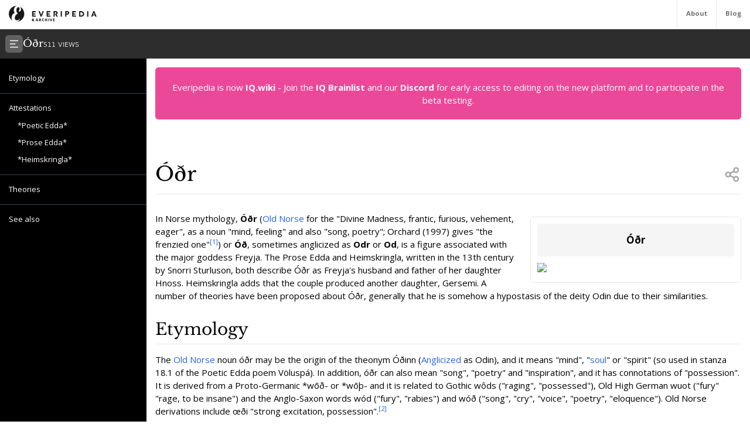

--- FILE ---
content_type: text/html; charset=utf-8
request_url: https://everipedia.org/wiki/lang_en/%2525C3%252593%2525C3%2525B0r
body_size: 16248
content:
<!DOCTYPE html><html lang="en" class="__variable_7a5e83 __variable_c0a04c"><head><meta charSet="utf-8"/><link rel="preload" as="font" href="/_next/static/media/3d9ea938b6afa941-s.p.woff2" crossorigin="" type="font/woff2"/><link rel="preload" as="font" href="/_next/static/media/640ece80909a508b-s.p.woff2" crossorigin="" type="font/woff2"/><link rel="preload" as="font" href="/_next/static/media/d5fafdc7bbd3315c-s.p.woff2" crossorigin="" type="font/woff2"/><link rel="stylesheet" href="/_next/static/css/fef86e2a0e963c04.css" data-precedence="next"/><link rel="stylesheet" href="/_next/static/css/f583461d9558a348.css" data-precedence="next"/><link rel="preload" as="script" href="https://www.googletagmanager.com/gtag/js?id=G-B6JPK105V2"/><meta name="next-size-adjust"/><title>Óðr Wiki</title><meta name="description" content="In Norse mythology, Óðr (Old Norse for the &quot;Divine Madness, frantic, furious, vehement, eager&quot;, as a noun &quot;mind, feeling&quot; and also &quot;song, poetry&quot;; Orchard (1997) gives &quot;the frenzied one&quot;) or Óð, sometimes anglicized as Odr or Od, is a figure associated with the major goddess Freyja. The Prose Edda and Heimskringla, written in the 13th century by Snorri Sturluson, both describe Óðr as Freyja&#x27;s husband and father of her daughter Hnoss. Heimskringla adds that the couple produced another daughter, Gersemi. A number of theories have been proposed about Óðr, generally that he is somehow a hypostasis of the deity Odin due to their similarities."/><meta name="viewport" content="width=device-width, initial-scale=1"/><meta name="robots" content="noindex, noarchive"/><meta name="google-site-verification" content="DaaLBJtlMwqNYHvnuXGmwkXLJBasWCzXShfot16ZvdU"/><meta name="fb:app_id" content="1617004011913755"/><meta name="fb:pages" content="328643504006398"/><meta property="og:image" content="https://epcdn-vz.azureedge.net/static/images/no-image-slide-big.png"/><meta property="og:image:width" content="1200"/><meta property="og:image:height" content="630"/><meta property="og:type" content="article"/><meta property="article:published_time" content="2019-10-01 15:30:03"/><meta name="twitter:card" content="summary"/><meta name="twitter:site" content="@everipedia"/><meta name="twitter:creator" content="@everipedia"/><link rel="icon" href="/favicon.ico" type="image/x-icon" sizes="any"/><script src="/_next/static/chunks/polyfills-c67a75d1b6f99dc8.js" noModule=""></script></head><body class="__className_c0a04c"><div class="flex flex-col min-h-screen"><header class="fixed z-10 flex bg-white top-0 items-stretch border-b gap-5 h-[var(--header-height)] justify-between text-xs text-neutral-500 w-full"><a class="ml-4 grid place-items-center" href="/"><img src="/images/ep-archive.svg" alt="Everipedia Logo" width="150" height="20"/></a><nav class="flex font-bold"><a href="/about" class="p-4 border-l hover:text-neutral-700">About</a><a href="/blog" class="p-4 border-l  hover:text-neutral-700">Blog</a></nav></header><main class="flex-grow"><div class="h-full"><div class="hidden z-10 md:flex top-[var(--header-height)] h-[var(--header-height)] fixed w-full gap-4 items-center bg-[#2d2d2d] text-white p-2.5 font-libre-baskerville"><button><svg stroke="currentColor" fill="currentColor" stroke-width="0" viewBox="0 0 24 24" class="bg-[#606060] flex-shrink-0 p-1.5 rounded-md" height="30" width="30" xmlns="http://www.w3.org/2000/svg"><g><path fill="none" d="M0 0h24v24H0z"></path><path d="M3 4h18v2H3V4zm0 7h12v2H3v-2zm0 7h18v2H3v-2z"></path></g></svg></button><div class="flex items-baseline gap-4"><h1 class="text-lg">Óðr</h1><div class="text-xs font-sans text-white/80">511<!-- --> VIEWS</div></div></div><div class="flex justify-between items-stretch mt-[var(--header-height)] md:mt-[calc(var(--header-height)*2)]"><div class="hidden xl:block"><div class="w-[var(--sidebar-width)] fixed h-[calc(100vh-var(--header-height)*2)] top-[calc(var(--header-height)*2)] hidden md:block bg-black text-white py-5 overflow-y-auto"><div><div style="margin-left:0px" class="text-sm data-[higher-level]:border-t border-gray-700 data-[higher-level]:mt-3 py-1.5 px-4 data-[higher-level]:pt-4"><a href="#Etymology">Etymology</a></div><div style="margin-left:0px" data-higher-level="true" class="text-sm data-[higher-level]:border-t border-gray-700 data-[higher-level]:mt-3 py-1.5 px-4 data-[higher-level]:pt-4"><a href="#Attestations">Attestations</a></div><div style="margin-left:15px" class="text-sm data-[higher-level]:border-t border-gray-700 data-[higher-level]:mt-3 py-1.5 px-4 data-[higher-level]:pt-4"><a href="#*Poetic Edda*">*Poetic Edda*</a></div><div style="margin-left:15px" class="text-sm data-[higher-level]:border-t border-gray-700 data-[higher-level]:mt-3 py-1.5 px-4 data-[higher-level]:pt-4"><a href="#*Prose Edda*">*Prose Edda*</a></div><div style="margin-left:15px" class="text-sm data-[higher-level]:border-t border-gray-700 data-[higher-level]:mt-3 py-1.5 px-4 data-[higher-level]:pt-4"><a href="#*Heimskringla*">*Heimskringla*</a></div><div style="margin-left:0px" data-higher-level="true" class="text-sm data-[higher-level]:border-t border-gray-700 data-[higher-level]:mt-3 py-1.5 px-4 data-[higher-level]:pt-4"><a href="#Theories">Theories</a></div><div style="margin-left:0px" data-higher-level="true" class="text-sm data-[higher-level]:border-t border-gray-700 data-[higher-level]:mt-3 py-1.5 px-4 data-[higher-level]:pt-4"><a href="#See also">See also</a></div></div></div><div class="md:w-[var(--sidebar-width)] h-1 invisible"></div></div><div class="container mx-auto max-w-6xl p-4 md:data-[sidebar-open]:w-[calc(100vw-var(--sidebar-width))] data-[sidebar-closed]:w-full"><div class="flex flex-col min-h-screen"><main class="flex-grow mb-10"><div class="w-full text-center bg-pink-500 p-6 text-white rounded-md">Everipedia is now <a class="font-bold hover:underline" href="https://iq.wiki/">IQ.wiki</a> - Join the<!-- --> <a rel="noopener noreferrer nofollow" target="_blank" class="font-bold hover:underline" href="https://docs.google.com/forms/d/e/1FAIpQLSeaFCcjpb0uD4USlVRCVC2Ip1pftIIB0tN1mXXghe_MAwvqeg/viewform">IQ Brainlist</a> <!-- -->and our<!-- --> <a rel="noopener noreferrer nofollow" target="_blank" class="font-bold hover:underline" href="https://discord.gg/uvJ63SuxHQ">Discord</a> <!-- -->for early access to editing on the new platform and to participate in the beta testing.</div><div class="block lg:hidden w-full"><img alt="Óðr" fetchPriority="high" width="380" height="200" decoding="async" data-nimg="1" class="object-cover mt-3 mx-auto w-full max-h-96" style="color:transparent" srcSet="https://everipedia.org/cdn-cgi/image/width=384/https://epcdn-vz.azureedge.net/static/images/no-image-slide-big.png 1x, https://everipedia.org/cdn-cgi/image/width=828/https://epcdn-vz.azureedge.net/static/images/no-image-slide-big.png 2x" src="https://everipedia.org/cdn-cgi/image/width=828/https://epcdn-vz.azureedge.net/static/images/no-image-slide-big.png"/></div><div class="flex justify-between items-center mt-10 lg:mt-20 border-b pb-4"><h1 class="font-libre-baskerville text-4xl ">Óðr</h1><!--$!--><template data-dgst="DYNAMIC_SERVER_USAGE"></template><!--/$--></div><div class="hidden float-right lg:flex flex-col gap-6 ml-5 mt-10 max-w-sm"><div class="border rounded-md p-3 article_content"><div class="bg-neutral-100 text-center p-4 rounded-md font-bold text-lg">Óðr</div><img alt="Óðr" fetchPriority="high" width="380" height="200" decoding="async" data-nimg="1" class="object-contain mt-3" style="color:transparent" srcSet="https://everipedia.org/cdn-cgi/image/width=384/https://epcdn-vz.azureedge.net/static/images/no-image-slide-big.png 1x, https://everipedia.org/cdn-cgi/image/width=828/https://epcdn-vz.azureedge.net/static/images/no-image-slide-big.png 2x" src="https://everipedia.org/cdn-cgi/image/width=828/https://epcdn-vz.azureedge.net/static/images/no-image-slide-big.png"/><center></center></div></div><div class="article_content"><div class="my-8"><div><div class="max-w-xs mr-4"></div><div class="my-4"><div class="scroll-mt-32"><span><p>In Norse mythology, <strong>Óðr</strong> (<a node="[object Object]" href="/wiki/lang_en/Old_Norse">Old Norse</a> for the &quot;Divine Madness, frantic, furious, vehement, eager&quot;, as a noun &quot;mind, feeling&quot; and also &quot;song, poetry&quot;; Orchard (1997) gives &quot;the frenzied one&quot;<sup><a node="[object Object]" rel="noopener noreferrer nofollow" target="_blank" href="https://openlibrary.org/search?q=Orchard%20%281997%3A121%29.">[1]</a></sup>) or <strong>Óð</strong>, sometimes anglicized as <strong>Odr</strong> or <strong>Od</strong>, is a figure associated with the major goddess Freyja. The <em>Prose Edda</em> and <em>Heimskringla</em>, written in the 13th century by Snorri Sturluson, both describe Óðr as Freyja&#x27;s husband and father of her daughter Hnoss. <em>Heimskringla</em> adds that the couple produced another daughter, Gersemi. A number of theories have been proposed about Óðr, generally that he is somehow a hypostasis of the deity Odin due to their similarities.</p></span></div></div></div></div><div class="my-8"><div><div class="my-4"><h2 id="Etymology" class="scroll-mt-32"><span><p>Etymology</p></span></h2></div></div><div><div class="max-w-xs mr-4"></div><div class="my-4"><div class="scroll-mt-32"><span><p>The <a node="[object Object]" href="/wiki/lang_en/Old_Norse">Old Norse</a> noun <em>óðr</em> may be the origin of the theonym <em>Óðinn</em> (<a node="[object Object]" href="/wiki/lang_en/Anglicisation">Anglicized</a> as Odin), and it means &quot;mind&quot;, &quot;<a node="[object Object]" href="/wiki/lang_en/Soul">soul</a>&quot; or &quot;spirit&quot; (so used in stanza 18.1 of the Poetic Edda poem <em>Völuspá</em>). In addition, <em>óðr</em> can also mean &quot;song&quot;, &quot;poetry&quot; and &quot;inspiration&quot;, and it has connotations of &quot;possession&quot;. It is derived from a Proto-Germanic *<em>wōð</em>- or *<em>wōþ</em>- and it is related to Gothic <em>wôds</em> (&quot;raging&quot;, &quot;possessed&quot;), Old High German <em>wuot</em> (&quot;fury&quot; &quot;rage, to be insane&quot;) and the Anglo-Saxon words <em>wód</em> (&quot;fury&quot;, &quot;rabies&quot;) and <em>wóð</em> (&quot;song&quot;, &quot;cry&quot;, &quot;voice&quot;, &quot;poetry&quot;, &quot;eloquence&quot;). Old Norse derivations include <em>œði</em> &quot;strong excitation, possession&quot;.<sup><a node="[object Object]" rel="noopener noreferrer nofollow" target="_blank" href="https://openlibrary.org/search?q=Jacob%20Grimm%2C%20*Deutsches%20W%C3%B6rterbuch*%20%281961%29%2C%20s.v.%20%22">[2]</a></sup></p></span></div></div></div><div><div class="my-4"><div class="scroll-mt-32"><span><p>Ultimately these <a node="[object Object]" href="/wiki/lang_en/Germanic_languages">Germanic</a> words are derived from the <a node="[object Object]" href="/wiki/lang_en/Proto-Indo-European_language">Proto-Indo-European</a> word *<em>wāt</em>-, which meant &quot;to blow (on), to fan (flames)&quot;, fig. &quot;to inspire&quot;. The same root also appears in <a node="[object Object]" href="/wiki/lang_en/Latin">Latin</a> <em>vātēs</em> (&quot;seer&quot;, &quot;singer&quot;), which is considered to be a <a node="[object Object]" href="/wiki/lang_en/Celtic_languages">Celtic</a> loanword, compare to <a node="[object Object]" href="/wiki/lang_en/Irish_language">Irish</a> <em>fāith</em> (&quot;poet&quot;, but originally &quot;excited&quot;, &quot;inspired&quot;).<sup><a node="[object Object]" rel="noopener noreferrer nofollow" target="_blank" href="https://openlibrary.org/search?q=Jacob%20Grimm%2C%20*Deutsches%20W%C3%B6rterbuch*%20%281961%29%2C%20s.v.%20%22">[2]</a></sup>
The root has also been said to appear in <a node="[object Object]" href="/wiki/lang_en/Sanskrit">Sanskrit</a> <em>vāt-</em> &quot;to fan&quot;.<sup><a node="[object Object]" rel="noopener noreferrer nofollow" target="_blank" href="https://openlibrary.org/search?q=With%20the%20*api-*%2C%20the%20verb%20takes%20the%20meaning%20of%20%22to">[3]</a></sup></p></span></div></div></div></div><div class="my-8"><div><div class="my-4"><h2 id="Attestations" class="scroll-mt-32"><span><p>Attestations</p></span></h2></div></div><div><div class="max-w-xs mr-4"></div><div class="my-4"><div class="scroll-mt-32"><span><p>Óðr is attested in the following sources:</p></span></div></div></div></div><div class="my-8"><div><div class="my-4"><h3 id="*Poetic Edda*" class="scroll-mt-32"><span><p><em>Poetic Edda</em></p></span></h3></div></div><div><div class="max-w-xs mr-4"></div><div class="my-4"><div class="scroll-mt-32"><span><p>Óðr is mentioned in stanza 25 of the <em>Poetic Edda</em> poem <em>Völuspá</em>. The name appears in a kenning for the major goddess Freyja; &quot;Óð&#x27;s girl&quot; (<a node="[object Object]" href="/wiki/lang_en/Old_Norse">Old Norse</a> <em>Óðs mey gefna</em>), pointing to a relation with the goddess.<sup><a node="[object Object]" rel="noopener noreferrer nofollow" target="_blank" href="https://openlibrary.org/search?q=Larrington%20%281996%3A7%29.">[4]</a></sup></p></span></div></div></div><div><div class="my-4"><div class="scroll-mt-32"><span><p>Stanza 47 of the poem <em>Hyndluljóð</em> contains mention of a figure by the name of <em>Œdi</em>. There, Hyndla taunts Freyja, stating that Freyja had run to Œdi, &quot;always full of desire&quot;. Scholar Carolyne Larrington says that the identity of Œdi is uncertain; it has been theorized that this may simply be Óðr, or that the figure may be another lover of Freyja&#x27;s.<sup><a node="[object Object]" rel="noopener noreferrer nofollow" target="_blank" href="https://openlibrary.org/search?q=Larrington%20%281999%3A297%29.">[5]</a></sup> Scholar John Lindow describes this reference as &quot;puzzling&quot; as no other information is provided regarding the situation referred to by Hyndla.<sup><a node="[object Object]" rel="noopener noreferrer nofollow" target="_blank" href="https://openlibrary.org/search?q=Lindow%20%282001%3A246%E2%80%94247%29.">[6]</a></sup> Scholar Britt-Mari Näsström says that this reference likely does not refer to Óðr, rather being the product of the amendments of Sophus Bugge, and that the line simply points to Freyja&#x27;s lust. Näsström comments that &quot;perhaps the philologists of the nineteenth century were misled by their romantic intentions&quot;.<sup><a node="[object Object]" rel="noopener noreferrer nofollow" target="_blank" href="https://openlibrary.org/search?q=N%C3%A4sstr%C3%B6m%20%281998%3A69%29.">[7]</a></sup></p></span></div></div></div></div><div class="my-8"><div><div class="my-4"><h3 id="*Prose Edda*" class="scroll-mt-32"><span><p><em>Prose Edda</em></p></span></h3></div></div><div><div class="max-w-xs mr-4"></div><div class="my-4"><div class="scroll-mt-32"><span><p>In chapter 35 of the <em>Prose Edda</em> book <em>Gylfaginning</em>, the enthroned figure of High says that the goddess Freyja &quot;was married to someone named&quot; Óðr. High details that the two produced a daughter, Hnoss, and that this daughter was so fair that the term <em>hnossir</em> (meaning &quot;treasures&quot;) derives from her name and is applied to whatever is &quot;beautiful and precious.&quot; High adds that Óðr would go off traveling for extended periods, all the while Freyja would stay behind weeping tears of red gold. However, Freyja would travel &quot;among strange peoples&quot; while looking for Óðr, and so had many names.<sup><a node="[object Object]" rel="noopener noreferrer nofollow" target="_blank" href="https://openlibrary.org/search?q=Faulkes%20%281995%3A29%E2%80%9430%29.">[8]</a></sup> In chapter 36 of <em>Gylfaginning</em>, the stanza of <em>Völuspá</em> mentioning Óðr is quoted.<sup><a node="[object Object]" rel="noopener noreferrer nofollow" target="_blank" href="https://openlibrary.org/search?q=Faulkes%20%281995%3A36%29.">[9]</a></sup></p></span></div></div></div><div><div class="my-4"><div class="scroll-mt-32"><span><p>In chapter 20 of the <em>Prose Edda</em> book <em>Skáldskaparmál</em>, poetic names for the goddess Freyja are listed, including &quot;wife of Óðr&quot;.<sup><a node="[object Object]" rel="noopener noreferrer nofollow" target="_blank" href="https://openlibrary.org/search?q=Faulkes%20%281995%3A86%29.">[10]</a></sup> In chapter 36, a prose narrative points out than an excerpt of a work by the skald Einarr Skúlason refers to Freyja as the wife of Óðr (&quot;Óðr&#x27;s bedfellow&quot;).<sup><a node="[object Object]" rel="noopener noreferrer nofollow" target="_blank" href="https://openlibrary.org/search?q=Faulkes%20%281995%3A98%29.">[11]</a></sup> The same excerpt appears in chapter 49.<sup><a node="[object Object]" rel="noopener noreferrer nofollow" target="_blank" href="https://openlibrary.org/search?q=Faulkes%20%281995%3A119%29.">[12]</a></sup> In chapter 75, Óðr is mentioned a final time in the <em>Prose Edda</em>, where Freyja is cited as having &quot;wept gold&quot; for Óðr.<sup><a node="[object Object]" rel="noopener noreferrer nofollow" target="_blank" href="https://openlibrary.org/search?q=Faulkes%20%281995%3A157%29.">[13]</a></sup></p></span></div></div></div></div><div class="my-8"><div><div class="my-4"><h3 id="*Heimskringla*" class="scroll-mt-32"><span><p><em>Heimskringla</em></p></span></h3></div></div><div><div class="max-w-xs mr-4"></div><div class="my-4"><div class="scroll-mt-32"><span><p>In chapter 1 of the <em>Heimskringla</em> book <em>Ynglinga saga</em>, Snorri Sturluson refers to the two in an euhemerized account, stating that Freyja had a husband named Óðr, two daughters named Hnoss and Gersemi, and that they were so beautiful that their names were used for &quot;our most precious possessions&quot; (both of their names literally mean &quot;jewel&quot;).<sup><a node="[object Object]" rel="noopener noreferrer nofollow" target="_blank" href="https://openlibrary.org/search?q=Hollander%20%281964%3A14%29.">[14]</a></sup></p></span></div></div></div></div><div class="my-8"><div><div class="my-4"><h2 id="Theories" class="scroll-mt-32"><span><p>Theories</p></span></h2></div></div><div><div class="max-w-xs mr-4"></div><div class="my-4"><div class="scroll-mt-32"><span><p>The name Óðr for Freyja&#x27;s husband appears prominently in Völuspá 25, where it is said that &quot;Óðs mey&quot; was given to the giants. Nothing else is stated of him by this name in the Eddic poems. In Gylfaginning, Snorri briefly states that Óðr traveled to many nations and that Freyja searched for him in earnest, weeping as she went.  Óðr is often theorized as somehow connected to Odin (Old Norse: <em>Óðinn</em>), the head of the Óðr  Æsir in Norse mythology, by way of <a node="[object Object]" href="/wiki/lang_en/Etymology">etymological</a> similarities between the two names (Lindow states that the linguistic relationship is identical to that of <em>Ullr</em> and <em>Ullin</em>—often considered as variant names of a single god), and the fact that both are described as going on long journeys, though Lindow points out that Snorri is careful to keep them apart.<sup><a node="[object Object]" rel="noopener noreferrer nofollow" target="_blank" href="https://openlibrary.org/search?q=Lindow%20%282001%3A246%E2%80%94247%29.">[6]</a></sup> All theories regarding him must remain speculative, due to the limited accounts contained in the sources.</p></span></div></div></div><div><div class="my-4"><div class="scroll-mt-32"><span><p>Scholar Viktor Rydberg proposed that Freyja&#x27;s husband Oðr is identical with the hero Svipdag from the eddic poems Grougaldr and Fjölsvinsmál. Jacob Grimm and others have long identified Menglad (&quot;the neck-lace lover&quot;) Svipdag&#x27;s love interest in that poem, with Freyja the owner of Brísingamen.<sup><a node="[object Object]" rel="noopener noreferrer nofollow" target="_blank" href="https://openlibrary.org/search?q=Rydberg%2C%20Unders%C3%B6kningar%20i%20Germanisk%20Mytologi%2C%20v.%201">[15]</a></sup></p></span></div></div></div><div><div class="my-4"><div class="scroll-mt-32"><span><p>Scholar Hilda Ellis Davidson proposes that a cult of the Vanir may have influenced a cult of the Æsir in the waning days of Norse paganism during the Christianization of Scandinavia, potentially resulting in the figure of Óðr in Norse mythology, which she refers to as a &quot;strange double of Odin&quot;.<sup><a node="[object Object]" rel="noopener noreferrer nofollow" target="_blank" href="https://openlibrary.org/search?q=Davidson%20%281965%3A154%29.">[16]</a></sup></p></span></div></div></div><div><div class="my-4"><div class="scroll-mt-32"><span><p>Scholar Rudolf Simek says that since Óðr appears in a kenning employed by the 11th century skald Einarr Skúlason (in <em>Skáldskaparmál</em>) and in the <em>Poetic Edda</em> poems <em>Völuspá</em> and <em>Hyndluljóð</em>, Óðr is not a late invention. Simek says that &quot;the most obvious explanation is to identify Óðr with Odin,&quot; noting the similarity between their names (and agreeing with the Ullr/Ullin parallel), the long absences (comparing them to Odin&#x27;s exile in <em>Gesta Danorum</em>), and Óðr&#x27;s marriage with Freyja.<sup><a node="[object Object]" rel="noopener noreferrer nofollow" target="_blank" href="https://openlibrary.org/search?q=Simek%20%282007%3A250%29.">[17]</a></sup></p></span></div></div></div><div><div class="my-4"><div class="scroll-mt-32"><span><p>Simek adds that although these similarities exist, there are things that speak against it, such as that &quot;Freyja&#x27;s tears for Odin and her search are unmotivated,&quot; and that &quot;the reference to Hnoss as their only child is surprising - why, for example, should Baldr not be mentioned?&quot; Simek notes that these issues have resulted in sometimes very different explanations; Sophus Bugge and Hjalmar Falk saw a reflection of the Greek god <a node="[object Object]" href="/wiki/lang_en/Adonis">Adonis</a> in Óðr, Rudolf Much saw a reflection in the god Attis, and Lee Hollander theorizes a reflection of the folktale of Amor and Psyche in Snorri&#x27;s <em>Prose Edda</em> account of Óðr and Freyja.<sup><a node="[object Object]" rel="noopener noreferrer nofollow" target="_blank" href="https://openlibrary.org/search?q=Simek%20%282007%3A250%29.">[17]</a></sup></p></span></div></div></div><div><div class="my-4"><div class="scroll-mt-32"><span><p>Simek concurs that, if the two gods were identical, Snorri would not have kept them so apart; yet that the names Odin and Óðr are so close that a lack of connection between the two gods isn&#x27;t possible. Some scholars have examined the relationship between the two in an attempt to find &quot;older&quot; and &quot;younger&quot; layers in the figures of Óðr and Odin, but Simek says that this approach has yet to yield any results that are convincing due to the sparsity of sources that mention Óðr.<sup><a node="[object Object]" rel="noopener noreferrer nofollow" target="_blank" href="https://openlibrary.org/search?q=Simek%20%282007%3A250%29.">[17]</a></sup></p></span></div></div></div><div><div class="my-4"><div class="scroll-mt-32"><span><p>Scholar Stephan Grundy comments that while it is conceivable that Óðr may have been invented as a separate figure from Odin after Christianization, the notion is implausible because a separate, independent figure by the name of Wod survives in folklore involving the Wild Hunt in areas as far south from Scandinavia as Switzerland. Grundy notes that Óðr appears to date to at least before the Viking Age. Grundy opines that &quot;as pointed out by Jan de Vries and others, there is little doubt&quot; that Óðr and Odin were once the same figure. Grundy says that <em>Óðinn</em> is an adjectival form of <em>Óðr</em>, and that <em>Óðr</em> may be the elder form of the two.<sup><a node="[object Object]" rel="noopener noreferrer nofollow" target="_blank" href="https://openlibrary.org/search?q=Grundy%20%281998%3A56%20and%2058-59%29.">[18]</a></sup></p></span></div></div></div><div><div class="my-4"><div class="scroll-mt-32"><span><p>Grundy theorizes that the goddesses Frigg and Freyja did not stem from a single goddess. If they did not, Grundy says, the question of explaining the relationship between Freyja and Óðr becomes central, which has been one of the strongest points made in favor of the descent of Frigg and Freyja from a common goddess. Grundy notes that it is rarely mentioned that the <a node="[object Object]" href="/wiki/lang_en/Germanic_peoples">Germanic peoples</a> sometimes practiced <a node="[object Object]" href="/wiki/lang_en/Polygamy">polygamy</a>, and cites chapter 18 of Tacitus&#x27; 1st century AD work <em>Germania</em>, where Tacitus records that while monogamy has very few exceptions in Germanic society, there are those who actively seek a polygamous marriage &quot;for the sake of high birth.&quot; Grundy contrasts this with accounts of polygynous marriages among the Merovingians and Carolingians, points out that the only Germanic law-code that expressly forbids such relationships is that of the Visigoths, and notes that while polygynous marriages are rarely attested in Scandinavian sources, Harald I of Norway was married to seven wives simultaneously. Grundy concludes that, as &quot;gods tend to reflect the social norms of their worshippers,&quot; it very possible that Odin/Óðr originally &quot;could have rejoiced in Frigg and Freyja simultaneously&quot;. Grundy posits that, over time polygynous marriages dwindled during the Viking Age and into the Christianization of the North Germanic territories and, as a result, such a relationship was less easily reflected in the deities of the people.<sup><a node="[object Object]" rel="noopener noreferrer nofollow" target="_blank" href="https://openlibrary.org/search?q=Grundy%20%281998%3A66%29.">[19]</a></sup></p></span></div></div></div></div><div class="my-8"><div><div class="my-4"><h2 id="See also" class="scroll-mt-32"><span><p>See also</p></span></h2></div></div><div><div class="max-w-xs mr-4"></div><div class="my-4"><ul class="scroll-mt-32"><li><p>Odic force, also known as Od</p></li></ul></div></div></div></div><div class="flex flex-col w-full"><h2 class="text-3xl font-libre-baskerville my-8 border-b pb-4">References</h2><div class="grid md:grid-cols-2 gap-10"><div class="flex gap-4 text-sm leading-relaxed"><a href="https://openlibrary.org/search?q=Orchard%20%281997%3A121%29." target="_blank" rel="noopener noreferrer nofollow" class="text-blue-600 text-xs mt-2.5">[<!-- -->1<!-- -->]</a><div class="hover:bg-neutral-100 relative rounded-md p-2 max-w-[80vw] break-words"><a href="https://openlibrary.org/search?q=Orchard%20%281997%3A121%29." target="_blank" rel="noopener noreferrer nofollow" class="absolute w-full h-full z-10 text-transparent truncate">Citation Link</a><span class="bg-blue-100 text-blue-600 text-xs font-semibold px-2 mr-2 rounded">openlibrary.org</span><span><span><span>Orchard (1997:121).</span></span></span><div class="text-xs text-neutral-500 mt-2">Oct 1, 2019, 3:30 PM</div></div></div><div class="flex gap-4 text-sm leading-relaxed"><a href="https://openlibrary.org/search?q=Jacob%20Grimm%2C%20*Deutsches%20W%C3%B6rterbuch*%20%281961%29%2C%20s.v.%20%22" target="_blank" rel="noopener noreferrer nofollow" class="text-blue-600 text-xs mt-2.5">[<!-- -->2<!-- -->]</a><div class="hover:bg-neutral-100 relative rounded-md p-2 max-w-[80vw] break-words"><a href="https://openlibrary.org/search?q=Jacob%20Grimm%2C%20*Deutsches%20W%C3%B6rterbuch*%20%281961%29%2C%20s.v.%20%22" target="_blank" rel="noopener noreferrer nofollow" class="absolute w-full h-full z-10 text-transparent truncate">Citation Link</a><span class="bg-blue-100 text-blue-600 text-xs font-semibold px-2 mr-2 rounded">openlibrary.org</span><span><span><span>Jacob Grimm, <em>Deutsches Wörterbuch</em> (1961), s.v. &quot;Wut&quot;, &quot;Wutesheer&quot;. Julius Pokorny, <em>IEW</em> (1959), s.v. &quot;wat&quot;.</span></span></span><div class="text-xs text-neutral-500 mt-2">Oct 1, 2019, 3:30 PM</div></div></div><div class="flex gap-4 text-sm leading-relaxed"><a href="https://openlibrary.org/search?q=With%20the%20*api-*%2C%20the%20verb%20takes%20the%20meaning%20of%20%22to" target="_blank" rel="noopener noreferrer nofollow" class="text-blue-600 text-xs mt-2.5">[<!-- -->3<!-- -->]</a><div class="hover:bg-neutral-100 relative rounded-md p-2 max-w-[80vw] break-words"><a href="https://openlibrary.org/search?q=With%20the%20*api-*%2C%20the%20verb%20takes%20the%20meaning%20of%20%22to" target="_blank" rel="noopener noreferrer nofollow" class="absolute w-full h-full z-10 text-transparent truncate">Citation Link</a><span class="bg-blue-100 text-blue-600 text-xs font-semibold px-2 mr-2 rounded">openlibrary.org</span><span><span><span>With the <em>api-</em>, the verb takes the meaning of &quot;to excite, awaken&quot;, in RV 1.128.2 said of Agni, the sacrificial fire, where the literal meaning of &quot;to fan&quot; coincides with the figurative meaning &quot;to excite&quot;. See Monier-Williams (1899), s.v. &quot;vāt&quot;, &quot;apivat&quot;.</span></span></span><div class="text-xs text-neutral-500 mt-2">Oct 1, 2019, 3:30 PM</div></div></div><div class="flex gap-4 text-sm leading-relaxed"><a href="https://openlibrary.org/search?q=Larrington%20%281996%3A7%29." target="_blank" rel="noopener noreferrer nofollow" class="text-blue-600 text-xs mt-2.5">[<!-- -->4<!-- -->]</a><div class="hover:bg-neutral-100 relative rounded-md p-2 max-w-[80vw] break-words"><a href="https://openlibrary.org/search?q=Larrington%20%281996%3A7%29." target="_blank" rel="noopener noreferrer nofollow" class="absolute w-full h-full z-10 text-transparent truncate">Citation Link</a><span class="bg-blue-100 text-blue-600 text-xs font-semibold px-2 mr-2 rounded">openlibrary.org</span><span><span><span>Larrington (1996:7).</span></span></span><div class="text-xs text-neutral-500 mt-2">Oct 1, 2019, 3:30 PM</div></div></div><div class="flex gap-4 text-sm leading-relaxed"><a href="https://openlibrary.org/search?q=Larrington%20%281999%3A297%29." target="_blank" rel="noopener noreferrer nofollow" class="text-blue-600 text-xs mt-2.5">[<!-- -->5<!-- -->]</a><div class="hover:bg-neutral-100 relative rounded-md p-2 max-w-[80vw] break-words"><a href="https://openlibrary.org/search?q=Larrington%20%281999%3A297%29." target="_blank" rel="noopener noreferrer nofollow" class="absolute w-full h-full z-10 text-transparent truncate">Citation Link</a><span class="bg-blue-100 text-blue-600 text-xs font-semibold px-2 mr-2 rounded">openlibrary.org</span><span><span><span>Larrington (1999:297).</span></span></span><div class="text-xs text-neutral-500 mt-2">Oct 1, 2019, 3:30 PM</div></div></div><div class="flex gap-4 text-sm leading-relaxed"><a href="https://openlibrary.org/search?q=Lindow%20%282001%3A246%E2%80%94247%29." target="_blank" rel="noopener noreferrer nofollow" class="text-blue-600 text-xs mt-2.5">[<!-- -->6<!-- -->]</a><div class="hover:bg-neutral-100 relative rounded-md p-2 max-w-[80vw] break-words"><a href="https://openlibrary.org/search?q=Lindow%20%282001%3A246%E2%80%94247%29." target="_blank" rel="noopener noreferrer nofollow" class="absolute w-full h-full z-10 text-transparent truncate">Citation Link</a><span class="bg-blue-100 text-blue-600 text-xs font-semibold px-2 mr-2 rounded">openlibrary.org</span><span><span><span>Lindow (2001:246—247).</span></span></span><div class="text-xs text-neutral-500 mt-2">Oct 1, 2019, 3:30 PM</div></div></div><div class="flex gap-4 text-sm leading-relaxed"><a href="https://openlibrary.org/search?q=N%C3%A4sstr%C3%B6m%20%281998%3A69%29." target="_blank" rel="noopener noreferrer nofollow" class="text-blue-600 text-xs mt-2.5">[<!-- -->7<!-- -->]</a><div class="hover:bg-neutral-100 relative rounded-md p-2 max-w-[80vw] break-words"><a href="https://openlibrary.org/search?q=N%C3%A4sstr%C3%B6m%20%281998%3A69%29." target="_blank" rel="noopener noreferrer nofollow" class="absolute w-full h-full z-10 text-transparent truncate">Citation Link</a><span class="bg-blue-100 text-blue-600 text-xs font-semibold px-2 mr-2 rounded">openlibrary.org</span><span><span><span>Näsström (1998:69).</span></span></span><div class="text-xs text-neutral-500 mt-2">Oct 1, 2019, 3:30 PM</div></div></div><div class="flex gap-4 text-sm leading-relaxed"><a href="https://openlibrary.org/search?q=Faulkes%20%281995%3A29%E2%80%9430%29." target="_blank" rel="noopener noreferrer nofollow" class="text-blue-600 text-xs mt-2.5">[<!-- -->8<!-- -->]</a><div class="hover:bg-neutral-100 relative rounded-md p-2 max-w-[80vw] break-words"><a href="https://openlibrary.org/search?q=Faulkes%20%281995%3A29%E2%80%9430%29." target="_blank" rel="noopener noreferrer nofollow" class="absolute w-full h-full z-10 text-transparent truncate">Citation Link</a><span class="bg-blue-100 text-blue-600 text-xs font-semibold px-2 mr-2 rounded">openlibrary.org</span><span><span><span>Faulkes (1995:29—30).</span></span></span><div class="text-xs text-neutral-500 mt-2">Oct 1, 2019, 3:30 PM</div></div></div><div class="flex gap-4 text-sm leading-relaxed"><a href="https://openlibrary.org/search?q=Faulkes%20%281995%3A36%29." target="_blank" rel="noopener noreferrer nofollow" class="text-blue-600 text-xs mt-2.5">[<!-- -->9<!-- -->]</a><div class="hover:bg-neutral-100 relative rounded-md p-2 max-w-[80vw] break-words"><a href="https://openlibrary.org/search?q=Faulkes%20%281995%3A36%29." target="_blank" rel="noopener noreferrer nofollow" class="absolute w-full h-full z-10 text-transparent truncate">Citation Link</a><span class="bg-blue-100 text-blue-600 text-xs font-semibold px-2 mr-2 rounded">openlibrary.org</span><span><span><span>Faulkes (1995:36).</span></span></span><div class="text-xs text-neutral-500 mt-2">Oct 1, 2019, 3:30 PM</div></div></div><div class="flex gap-4 text-sm leading-relaxed"><a href="https://openlibrary.org/search?q=Faulkes%20%281995%3A86%29." target="_blank" rel="noopener noreferrer nofollow" class="text-blue-600 text-xs mt-2.5">[<!-- -->10<!-- -->]</a><div class="hover:bg-neutral-100 relative rounded-md p-2 max-w-[80vw] break-words"><a href="https://openlibrary.org/search?q=Faulkes%20%281995%3A86%29." target="_blank" rel="noopener noreferrer nofollow" class="absolute w-full h-full z-10 text-transparent truncate">Citation Link</a><span class="bg-blue-100 text-blue-600 text-xs font-semibold px-2 mr-2 rounded">openlibrary.org</span><span><span><span>Faulkes (1995:86).</span></span></span><div class="text-xs text-neutral-500 mt-2">Oct 1, 2019, 3:30 PM</div></div></div><div class="flex gap-4 text-sm leading-relaxed"><a href="https://openlibrary.org/search?q=Faulkes%20%281995%3A98%29." target="_blank" rel="noopener noreferrer nofollow" class="text-blue-600 text-xs mt-2.5">[<!-- -->11<!-- -->]</a><div class="hover:bg-neutral-100 relative rounded-md p-2 max-w-[80vw] break-words"><a href="https://openlibrary.org/search?q=Faulkes%20%281995%3A98%29." target="_blank" rel="noopener noreferrer nofollow" class="absolute w-full h-full z-10 text-transparent truncate">Citation Link</a><span class="bg-blue-100 text-blue-600 text-xs font-semibold px-2 mr-2 rounded">openlibrary.org</span><span><span><span>Faulkes (1995:98).</span></span></span><div class="text-xs text-neutral-500 mt-2">Oct 1, 2019, 3:30 PM</div></div></div><div class="flex gap-4 text-sm leading-relaxed"><a href="https://openlibrary.org/search?q=Faulkes%20%281995%3A119%29." target="_blank" rel="noopener noreferrer nofollow" class="text-blue-600 text-xs mt-2.5">[<!-- -->12<!-- -->]</a><div class="hover:bg-neutral-100 relative rounded-md p-2 max-w-[80vw] break-words"><a href="https://openlibrary.org/search?q=Faulkes%20%281995%3A119%29." target="_blank" rel="noopener noreferrer nofollow" class="absolute w-full h-full z-10 text-transparent truncate">Citation Link</a><span class="bg-blue-100 text-blue-600 text-xs font-semibold px-2 mr-2 rounded">openlibrary.org</span><span><span><span>Faulkes (1995:119).</span></span></span><div class="text-xs text-neutral-500 mt-2">Oct 1, 2019, 3:30 PM</div></div></div><div class="flex gap-4 text-sm leading-relaxed"><a href="https://openlibrary.org/search?q=Faulkes%20%281995%3A157%29." target="_blank" rel="noopener noreferrer nofollow" class="text-blue-600 text-xs mt-2.5">[<!-- -->13<!-- -->]</a><div class="hover:bg-neutral-100 relative rounded-md p-2 max-w-[80vw] break-words"><a href="https://openlibrary.org/search?q=Faulkes%20%281995%3A157%29." target="_blank" rel="noopener noreferrer nofollow" class="absolute w-full h-full z-10 text-transparent truncate">Citation Link</a><span class="bg-blue-100 text-blue-600 text-xs font-semibold px-2 mr-2 rounded">openlibrary.org</span><span><span><span>Faulkes (1995:157).</span></span></span><div class="text-xs text-neutral-500 mt-2">Oct 1, 2019, 3:30 PM</div></div></div><div class="flex gap-4 text-sm leading-relaxed"><a href="https://openlibrary.org/search?q=Hollander%20%281964%3A14%29." target="_blank" rel="noopener noreferrer nofollow" class="text-blue-600 text-xs mt-2.5">[<!-- -->14<!-- -->]</a><div class="hover:bg-neutral-100 relative rounded-md p-2 max-w-[80vw] break-words"><a href="https://openlibrary.org/search?q=Hollander%20%281964%3A14%29." target="_blank" rel="noopener noreferrer nofollow" class="absolute w-full h-full z-10 text-transparent truncate">Citation Link</a><span class="bg-blue-100 text-blue-600 text-xs font-semibold px-2 mr-2 rounded">openlibrary.org</span><span><span><span>Hollander (1964:14).</span></span></span><div class="text-xs text-neutral-500 mt-2">Oct 1, 2019, 3:30 PM</div></div></div><div class="flex gap-4 text-sm leading-relaxed"><a href="https://openlibrary.org/search?q=Rydberg%2C%20Unders%C3%B6kningar%20i%20Germanisk%20Mytologi%2C%20v.%201" target="_blank" rel="noopener noreferrer nofollow" class="text-blue-600 text-xs mt-2.5">[<!-- -->15<!-- -->]</a><div class="hover:bg-neutral-100 relative rounded-md p-2 max-w-[80vw] break-words"><a href="https://openlibrary.org/search?q=Rydberg%2C%20Unders%C3%B6kningar%20i%20Germanisk%20Mytologi%2C%20v.%201" target="_blank" rel="noopener noreferrer nofollow" class="absolute w-full h-full z-10 text-transparent truncate">Citation Link</a><span class="bg-blue-100 text-blue-600 text-xs font-semibold px-2 mr-2 rounded">openlibrary.org</span><span><span><span>Rydberg, Undersökningar i Germanisk Mytologi, v. 1, 1886.</span></span></span><div class="text-xs text-neutral-500 mt-2">Oct 1, 2019, 3:30 PM</div></div></div><div class="flex gap-4 text-sm leading-relaxed"><a href="https://openlibrary.org/search?q=Davidson%20%281965%3A154%29." target="_blank" rel="noopener noreferrer nofollow" class="text-blue-600 text-xs mt-2.5">[<!-- -->16<!-- -->]</a><div class="hover:bg-neutral-100 relative rounded-md p-2 max-w-[80vw] break-words"><a href="https://openlibrary.org/search?q=Davidson%20%281965%3A154%29." target="_blank" rel="noopener noreferrer nofollow" class="absolute w-full h-full z-10 text-transparent truncate">Citation Link</a><span class="bg-blue-100 text-blue-600 text-xs font-semibold px-2 mr-2 rounded">openlibrary.org</span><span><span><span>Davidson (1965:154).</span></span></span><div class="text-xs text-neutral-500 mt-2">Oct 1, 2019, 3:30 PM</div></div></div><div class="flex gap-4 text-sm leading-relaxed"><a href="https://openlibrary.org/search?q=Simek%20%282007%3A250%29." target="_blank" rel="noopener noreferrer nofollow" class="text-blue-600 text-xs mt-2.5">[<!-- -->17<!-- -->]</a><div class="hover:bg-neutral-100 relative rounded-md p-2 max-w-[80vw] break-words"><a href="https://openlibrary.org/search?q=Simek%20%282007%3A250%29." target="_blank" rel="noopener noreferrer nofollow" class="absolute w-full h-full z-10 text-transparent truncate">Citation Link</a><span class="bg-blue-100 text-blue-600 text-xs font-semibold px-2 mr-2 rounded">openlibrary.org</span><span><span><span>Simek (2007:250).</span></span></span><div class="text-xs text-neutral-500 mt-2">Oct 1, 2019, 3:30 PM</div></div></div><div class="flex gap-4 text-sm leading-relaxed"><a href="https://openlibrary.org/search?q=Grundy%20%281998%3A56%20and%2058-59%29." target="_blank" rel="noopener noreferrer nofollow" class="text-blue-600 text-xs mt-2.5">[<!-- -->18<!-- -->]</a><div class="hover:bg-neutral-100 relative rounded-md p-2 max-w-[80vw] break-words"><a href="https://openlibrary.org/search?q=Grundy%20%281998%3A56%20and%2058-59%29." target="_blank" rel="noopener noreferrer nofollow" class="absolute w-full h-full z-10 text-transparent truncate">Citation Link</a><span class="bg-blue-100 text-blue-600 text-xs font-semibold px-2 mr-2 rounded">openlibrary.org</span><span><span><span>Grundy (1998:56 and 58-59).</span></span></span><div class="text-xs text-neutral-500 mt-2">Oct 1, 2019, 3:30 PM</div></div></div><div class="flex gap-4 text-sm leading-relaxed"><a href="https://openlibrary.org/search?q=Grundy%20%281998%3A66%29." target="_blank" rel="noopener noreferrer nofollow" class="text-blue-600 text-xs mt-2.5">[<!-- -->19<!-- -->]</a><div class="hover:bg-neutral-100 relative rounded-md p-2 max-w-[80vw] break-words"><a href="https://openlibrary.org/search?q=Grundy%20%281998%3A66%29." target="_blank" rel="noopener noreferrer nofollow" class="absolute w-full h-full z-10 text-transparent truncate">Citation Link</a><span class="bg-blue-100 text-blue-600 text-xs font-semibold px-2 mr-2 rounded">openlibrary.org</span><span><span><span>Grundy (1998:66).</span></span></span><div class="text-xs text-neutral-500 mt-2">Oct 1, 2019, 3:30 PM</div></div></div><div class="flex gap-4 text-sm leading-relaxed"><a href="https://books.google.com/books?id=IoW9yhkrFJoC" target="_blank" rel="noopener noreferrer nofollow" class="text-blue-600 text-xs mt-2.5">[<!-- -->20<!-- -->]</a><div class="hover:bg-neutral-100 relative rounded-md p-2 max-w-[80vw] break-words"><a href="https://books.google.com/books?id=IoW9yhkrFJoC" target="_blank" rel="noopener noreferrer nofollow" class="absolute w-full h-full z-10 text-transparent truncate">Citation Link</a><span class="bg-blue-100 text-blue-600 text-xs font-semibold px-2 mr-2 rounded">books.google.com</span><span><span><span><em>The Concept of the Goddess</em></span></span></span><div class="text-xs text-neutral-500 mt-2">Oct 1, 2019, 3:30 PM</div></div></div></div><center><button class="text-blue-500 font-semibold text-lg mx-auto mt-10">+ Show All Citations</button></center></div></main><footer class="flex mx-auto h-[var(--footer-height)] p-4 py-10 flex-col sm:flex-row items-center my-auto max-w-5xl justify-between text-xs text-neutral-500 w-full"><div class="flex flex-col sm:flex-row gap-10 items-center"><img src="/images/ep-archive.svg" alt="Everipedia Logo" width="200" height="40"/><nav class="flex gap-4"><a href="/about">About</a><a href="/faq/terms-of-service">Terms</a><a href="/faq/california-privacy">Your CA Privacy Rights</a></nav></div><div class="">2022 Everipedia International</div></footer></div></div></div></div></main></div><script src="/_next/static/chunks/webpack-e9e3be5e4486a5d2.js" async=""></script><script src="/_next/static/chunks/2443530c-3acf37780ab12d91.js" async=""></script><script src="/_next/static/chunks/139-2ab71adfc7c871ca.js" async=""></script><script src="/_next/static/chunks/main-app-c0fde4ac3a0b3bab.js" async=""></script><script defer src="https://static.cloudflareinsights.com/beacon.min.js/vcd15cbe7772f49c399c6a5babf22c1241717689176015" integrity="sha512-ZpsOmlRQV6y907TI0dKBHq9Md29nnaEIPlkf84rnaERnq6zvWvPUqr2ft8M1aS28oN72PdrCzSjY4U6VaAw1EQ==" data-cf-beacon='{"version":"2024.11.0","token":"1d1e277d9a2641c9ae6f7e14408b8a1f","server_timing":{"name":{"cfCacheStatus":true,"cfEdge":true,"cfExtPri":true,"cfL4":true,"cfOrigin":true,"cfSpeedBrain":true},"location_startswith":null}}' crossorigin="anonymous"></script>
</body></html><script>(self.__next_f=self.__next_f||[]).push([0])</script><script>self.__next_f.push([1,"1:HL[\"/_next/static/media/3d9ea938b6afa941-s.p.woff2\",{\"as\":\"font\",\"type\":\"font/woff2\"}]\n2:HL[\"/_next/static/media/640ece80909a508b-s.p.woff2\",{\"as\":\"font\",\"type\":\"font/woff2\"}]\n3:HL[\"/_next/static/media/d5fafdc7bbd3315c-s.p.woff2\",{\"as\":\"font\",\"type\":\"font/woff2\"}]\n4:HL[\"/_next/static/css/fef86e2a0e963c04.css\",{\"as\":\"style\"}]\n0:\"$L5\"\n"])</script><script>self.__next_f.push([1,"6:HL[\"/_next/static/css/f583461d9558a348.css\",{\"as\":\"style\"}]\n"])</script><script>self.__next_f.push([1,"7:I{\"id\":\"7858\",\"chunks\":[\"272:static/chunks/webpack-e9e3be5e4486a5d2.js\",\"667:static/chunks/2443530c-3acf37780ab12d91.js\",\"139:static/chunks/139-2ab71adfc7c871ca.js\"],\"name\":\"\",\"async\":false}\n9:I{\"id\":\"3055\",\"chunks\":[\"272:static/chunks/webpack-e9e3be5e4486a5d2.js\",\"667:static/chunks/2443530c-3acf37780ab12d91.js\",\"139:static/chunks/139-2ab71adfc7c871ca.js\"],\"name\":\"\",\"async\":false}\na:I{\"id\":\"7715\",\"chunks\":[\"185:static/chunks/app/layout-648da549fdbddb09.js\"],\"name\":\"\",\"async\":false}\nb:I{\"id\":\"414\",\"chunks\""])</script><script>self.__next_f.push([1,":[\"414:static/chunks/414-3b9cc46889c2058d.js\",\"608:static/chunks/app/(home)/page-e8653c14c3cd5141.js\"],\"name\":\"\",\"async\":false}\nc:I{\"id\":\"9544\",\"chunks\":[\"272:static/chunks/webpack-e9e3be5e4486a5d2.js\",\"667:static/chunks/2443530c-3acf37780ab12d91.js\",\"139:static/chunks/139-2ab71adfc7c871ca.js\"],\"name\":\"\",\"async\":false}\nd:I{\"id\":\"5437\",\"chunks\":[\"414:static/chunks/414-3b9cc46889c2058d.js\",\"601:static/chunks/app/error-9991cfa4159b88e9.js\"],\"name\":\"default\",\"async\":true}\ne:I{\"id\":\"99\",\"chunks\":[\"272:static/chu"])</script><script>self.__next_f.push([1,"nks/webpack-e9e3be5e4486a5d2.js\",\"667:static/chunks/2443530c-3acf37780ab12d91.js\",\"139:static/chunks/139-2ab71adfc7c871ca.js\"],\"name\":\"\",\"async\":false}\nf:I{\"id\":\"9083\",\"chunks\":[\"414:static/chunks/414-3b9cc46889c2058d.js\",\"412:static/chunks/app/wiki/[lang]/error-714cecb6ad9b0c65.js\"],\"name\":\"default\",\"async\":true}\n"])</script><script>self.__next_f.push([1,"5:[[[\"$\",\"link\",\"0\",{\"rel\":\"stylesheet\",\"href\":\"/_next/static/css/fef86e2a0e963c04.css\",\"precedence\":\"next\"}]],[\"$\",\"$L7\",null,{\"assetPrefix\":\"\",\"initialCanonicalUrl\":\"/wiki/lang_en/%2525C3%252593%2525C3%2525B0r\",\"initialTree\":[\"\",{\"children\":[\"wiki\",{\"children\":[[\"lang\",\"lang_en\",\"d\"],{\"children\":[[\"slug\",\"%2525C3%252593%2525C3%2525B0r\",\"d\"],{\"children\":[\"__PAGE__\",{}]}]}]}]},\"$undefined\",\"$undefined\",true],\"initialHead\":[\"$L8\",[\"$\",\"meta\",null,{\"name\":\"next-size-adjust\"}]],\"globalErrorComponent\":\"$9\",\"notFound\":[\"$\",\"html\",null,{\"lang\":\"en\",\"className\":\"__variable_7a5e83 __variable_c0a04c\",\"children\":[[\"$\",\"$La\",null,{\"GA_TRACKING_ID\":\"G-B6JPK105V2\"}],[\"$\",\"body\",null,{\"className\":\"__className_c0a04c\",\"children\":[[],[\"$\",\"div\",null,{\"className\":\"grid place-items-center min-h-screen\",\"children\":[\"$\",\"div\",null,{\"className\":\"flex -mt-20 max-w-xl p-4 mx-auto flex-col gap-4 text-center\",\"children\":[[\"$\",\"img\",null,{\"alt\":\"not found\",\"src\":\"/images/404-error.png\",\"width\":300,\"height\":300,\"className\":\"mx-auto\"}],[\"$\",\"h1\",null,{\"className\":\"text-4xl font-bold font-libre-baskerville\",\"children\":\"Oops! We couldn't find what you're looking for 😓\"}],[\"$\",\"p\",null,{\"className\":\"text-xl\",\"children\":[\"It seems that the page you were trying to reach doesn't exist on our site.\",\" \",[\"$\",\"$Lb\",null,{\"className\":\"text-blue-500 underline\",\"href\":\"/\",\"children\":\"Go to home\"}]]}]]}]}]]}]]}],\"asNotFound\":false,\"children\":[[\"$\",\"html\",null,{\"lang\":\"en\",\"className\":\"__variable_7a5e83 __variable_c0a04c\",\"children\":[[\"$\",\"$La\",null,{\"GA_TRACKING_ID\":\"G-B6JPK105V2\"}],[\"$\",\"body\",null,{\"className\":\"__className_c0a04c\",\"children\":[\"$\",\"$Lc\",null,{\"parallelRouterKey\":\"children\",\"segmentPath\":[\"children\"],\"error\":\"$d\",\"errorStyles\":[],\"loading\":\"$undefined\",\"loadingStyles\":\"$undefined\",\"hasLoading\":false,\"template\":[\"$\",\"$Le\",null,{}],\"templateStyles\":\"$undefined\",\"notFound\":[\"$\",\"div\",null,{\"className\":\"grid place-items-center min-h-screen\",\"children\":[\"$\",\"div\",null,{\"className\":\"flex -mt-20 max-w-xl p-4 mx-auto flex-col gap-4 text-center\",\"children\":[[\"$\",\"img\",null,{\"alt\":\"not found\",\"src\":\"/images/404-error.png\",\"width\":300,\"height\":300,\"className\":\"mx-auto\"}],[\"$\",\"h1\",null,{\"className\":\"text-4xl font-bold font-libre-baskerville\",\"children\":\"Oops! We couldn't find what you're looking for 😓\"}],[\"$\",\"p\",null,{\"className\":\"text-xl\",\"children\":[\"It seems that the page you were trying to reach doesn't exist on our site.\",\" \",[\"$\",\"$Lb\",null,{\"className\":\"text-blue-500 underline\",\"href\":\"/\",\"children\":\"Go to home\"}]]}]]}]}],\"notFoundStyles\":[],\"asNotFound\":false,\"childProp\":{\"current\":[[\"$\",\"div\",null,{\"className\":\"flex flex-col min-h-screen\",\"children\":[[\"$\",\"header\",null,{\"className\":\"fixed z-10 flex bg-white top-0 items-stretch border-b gap-5 h-[var(--header-height)] justify-between text-xs text-neutral-500 w-full\",\"children\":[[\"$\",\"$Lb\",null,{\"href\":\"/\",\"className\":\"ml-4 grid place-items-center\",\"children\":[\"$\",\"img\",null,{\"src\":\"/images/ep-archive.svg\",\"alt\":\"Everipedia Logo\",\"width\":150,\"height\":20}]}],[\"$\",\"nav\",null,{\"className\":\"flex font-bold\",\"children\":[[\"$\",\"a\",null,{\"href\":\"/about\",\"className\":\"p-4 border-l hover:text-neutral-700\",\"children\":\"About\"}],[\"$\",\"a\",null,{\"href\":\"/blog\",\"className\":\"p-4 border-l  hover:text-neutral-700\",\"children\":\"Blog\"}]]}]]}],[\"$\",\"main\",null,{\"className\":\"flex-grow\",\"children\":[\"$\",\"$Lc\",null,{\"parallelRouterKey\":\"children\",\"segmentPath\":[\"children\",\"wiki\",\"children\"],\"error\":\"$undefined\",\"errorStyles\":\"$undefined\",\"loading\":\"$undefined\",\"loadingStyles\":\"$undefined\",\"hasLoading\":false,\"template\":[\"$\",\"$Le\",null,{}],\"templateStyles\":\"$undefined\",\"notFound\":\"$undefined\",\"notFoundStyles\":\"$undefined\",\"asNotFound\":false,\"childProp\":{\"current\":[\"$\",\"$Lc\",null,{\"parallelRouterKey\":\"children\",\"segmentPath\":[\"children\",\"wiki\",\"children\",[\"lang\",\"lang_en\",\"d\"],\"children\"],\"error\":\"$f\",\"errorStyles\":[],\"loading\":\"$undefined\",\"loadingStyles\":\"$undefined\",\"hasLoading\":false,\"template\":[\"$\",\"$Le\",null,{}],\"templateStyles\":\"$undefined\",\"notFound\":[\"$\",\"div\",null,{\"className\":\"grid place-items-center min-h-screen\",\"children\":[\"$\",\"div\",null,{\"className\":\"flex -mt-20 max-w-xl p-4 mx-auto flex-col gap-4 text-center\",\"children\":[[\"$\",\"img\",null,{\"alt\":\"not found\",\"src\":\"/images/404-error.png\",\"width\":300,\"height\":300,\"className\":\"mx-auto\"}],[\"$\",\"h1\",null,{\"className\":\"text-4xl font-bold font-libre-baskerville\",\"children\":\"Oops! We couldn't find what you're looking for 😓\"}],[\"$\",\"p\",null,{\"className\":\"text-xl\",\"children\":[\"It seems that the page you were trying to reach doesn't exist on our site.\",\" \",[\"$\",\"$Lb\",null,{\"className\":\"text-blue-500 underline\",\"href\":\"/\",\"children\":\"Go to home\"}]]}]]}]}],\"notFoundStyles\":[],\"asNotFound\":false,\"childProp\":{\"current\":[\"$\",\"$Lc\",null,{\"parallelRouterKey\":\"children\",\"segmentPath\":[\"children\",\"wiki\",\"children\",[\"lang\",\"lang_en\",\"d\"],\"children\",[\"slug\",\"%2525C3%252593%2525C3%2525B0r\",\"d\"],\"children\"],\"error\":\"$undefined\",\"errorStyles\":\"$undefined\",\"loading\":\"$undefined\",\"loadingStyles\":\"$undefined\",\"hasLoading\":false,\"template\":[\"$\",\"$Le\",null,{}],\"templateStyles\":\"$undefined\",\"notFound\":\"$undefined\",\"notFoundStyles\":\"$undefined\",\"asNotFound\":false,\"childProp\":{\"current\":[\"$L10\",null],\"segment\":\"__PAGE__\"},\"styles\":[]}],\"segment\":[\"slug\",\"%2525C3%252593%2525C3%2525B0r\",\"d\"]},\"styles\":[]}],\"segment\":[\"lang\",\"lang_en\",\"d\"]},\"styles\":[]}]}]]}],null],\"segment\":\"wiki\"},\"styles\":[[\"$\",\"link\",\"0\",{\"rel\":\"stylesheet\",\"href\":\"/_next/static/css/f583461d9558a348.css\",\"precedence\":\"next\"}]]}]}]]}],null]}]]\n"])</script><script>self.__next_f.push([1,"11:I{\"id\":\"7614\",\"chunks\":[\"11:static/chunks/a65c9164-1bdc7596ec3bc264.js\",\"414:static/chunks/414-3b9cc46889c2058d.js\",\"515:static/chunks/515-b3619f4637c4462a.js\",\"426:static/chunks/426-5ea8a0e72dbb6f11.js\",\"684:static/chunks/app/wiki/[lang]/[slug]/page-a1d296569b49f7ee.js\"],\"name\":\"\",\"async\":false}\n12:I{\"id\":\"2011\",\"chunks\":[\"11:static/chunks/a65c9164-1bdc7596ec3bc264.js\",\"414:static/chunks/414-3b9cc46889c2058d.js\",\"515:static/chunks/515-b3619f4637c4462a.js\",\"426:static/chunks/426-5ea8a0e72dbb6f11.js\",\"684"])</script><script>self.__next_f.push([1,":static/chunks/app/wiki/[lang]/[slug]/page-a1d296569b49f7ee.js\"],\"name\":\"\",\"async\":false}\n13:I{\"id\":\"6578\",\"chunks\":[\"11:static/chunks/a65c9164-1bdc7596ec3bc264.js\",\"414:static/chunks/414-3b9cc46889c2058d.js\",\"515:static/chunks/515-b3619f4637c4462a.js\",\"426:static/chunks/426-5ea8a0e72dbb6f11.js\",\"684:static/chunks/app/wiki/[lang]/[slug]/page-a1d296569b49f7ee.js\"],\"name\":\"cfLoader\",\"async\":false}\n14:\"$Sreact.suspense\"\n15:I{\"id\":\"2666\",\"chunks\":[\"11:static/chunks/a65c9164-1bdc7596ec3bc264.js\",\"414:static/chun"])</script><script>self.__next_f.push([1,"ks/414-3b9cc46889c2058d.js\",\"515:static/chunks/515-b3619f4637c4462a.js\",\"426:static/chunks/426-5ea8a0e72dbb6f11.js\",\"684:static/chunks/app/wiki/[lang]/[slug]/page-a1d296569b49f7ee.js\"],\"name\":\"NoSSR\",\"async\":false}\n16:I{\"id\":\"4690\",\"chunks\":[\"11:static/chunks/a65c9164-1bdc7596ec3bc264.js\",\"414:static/chunks/414-3b9cc46889c2058d.js\",\"515:static/chunks/515-b3619f4637c4462a.js\",\"426:static/chunks/426-5ea8a0e72dbb6f11.js\",\"684:static/chunks/app/wiki/[lang]/[slug]/page-a1d296569b49f7ee.js\"],\"name\":\"default\",\"asy"])</script><script>self.__next_f.push([1,"nc\":true}\n17:I{\"id\":\"9411\",\"chunks\":[\"11:static/chunks/a65c9164-1bdc7596ec3bc264.js\",\"414:static/chunks/414-3b9cc46889c2058d.js\",\"515:static/chunks/515-b3619f4637c4462a.js\",\"426:static/chunks/426-5ea8a0e72dbb6f11.js\",\"684:static/chunks/app/wiki/[lang]/[slug]/page-a1d296569b49f7ee.js\"],\"name\":\"\",\"async\":false}\n18:I{\"id\":\"874\",\"chunks\":[\"11:static/chunks/a65c9164-1bdc7596ec3bc264.js\",\"414:static/chunks/414-3b9cc46889c2058d.js\",\"515:static/chunks/515-b3619f4637c4462a.js\",\"426:static/chunks/426-5ea8a0e72dbb6f11"])</script><script>self.__next_f.push([1,".js\",\"684:static/chunks/app/wiki/[lang]/[slug]/page-a1d296569b49f7ee.js\"],\"name\":\"\",\"async\":false}\n19:I{\"id\":\"9260\",\"chunks\":[\"11:static/chunks/a65c9164-1bdc7596ec3bc264.js\",\"414:static/chunks/414-3b9cc46889c2058d.js\",\"515:static/chunks/515-b3619f4637c4462a.js\",\"426:static/chunks/426-5ea8a0e72dbb6f11.js\",\"684:static/chunks/app/wiki/[lang]/[slug]/page-a1d296569b49f7ee.js\"],\"name\":\"\",\"async\":false}\n1a:I{\"id\":\"6536\",\"chunks\":[\"11:static/chunks/a65c9164-1bdc7596ec3bc264.js\",\"414:static/chunks/414-3b9cc46889c205"])</script><script>self.__next_f.push([1,"8d.js\",\"515:static/chunks/515-b3619f4637c4462a.js\",\"426:static/chunks/426-5ea8a0e72dbb6f11.js\",\"684:static/chunks/app/wiki/[lang]/[slug]/page-a1d296569b49f7ee.js\"],\"name\":\"\",\"async\":false}\n"])</script><script>self.__next_f.push([1,"10:[\"$\",\"$L11\",null,{\"title\":\"Óðr\",\"views\":511,\"TOCData\":[{\"title\":\"Etymology\",\"level\":2},{\"title\":\"Attestations\",\"level\":2},{\"title\":\"*Poetic Edda*\",\"level\":3},{\"title\":\"*Prose Edda*\",\"level\":3},{\"title\":\"*Heimskringla*\",\"level\":3},{\"title\":\"Theories\",\"level\":2},{\"title\":\"See also\",\"level\":2}],\"children\":[[\"$\",\"div\",null,{\"className\":\"w-full text-center bg-pink-500 p-6 text-white rounded-md\",\"children\":[\"Everipedia is now \",[\"$\",\"$Lb\",null,{\"rel\":\"$undefined\",\"target\":\"$undefined\",\"prefetch\":false,\"className\":\"font-bold hover:underline\",\"href\":\"https://iq.wiki/\",\"children\":\"IQ.wiki\"}],\" - Join the\",\" \",[\"$\",\"$Lb\",null,{\"rel\":\"noopener noreferrer nofollow\",\"target\":\"_blank\",\"prefetch\":false,\"className\":\"font-bold hover:underline\",\"href\":\"https://docs.google.com/forms/d/e/1FAIpQLSeaFCcjpb0uD4USlVRCVC2Ip1pftIIB0tN1mXXghe_MAwvqeg/viewform\",\"children\":\"IQ Brainlist\"}],\" \",\"and our\",\" \",[\"$\",\"$Lb\",null,{\"rel\":\"noopener noreferrer nofollow\",\"target\":\"_blank\",\"prefetch\":false,\"className\":\"font-bold hover:underline\",\"href\":\"https://discord.gg/uvJ63SuxHQ\",\"children\":\"Discord\"}],\" \",\"for early access to editing on the new platform and to participate in the beta testing.\"]}],[\"$\",\"div\",null,{\"className\":\"block lg:hidden w-full\",\"children\":[\"$\",\"$L12\",null,{\"priority\":true,\"loader\":\"$13\",\"src\":\"https://epcdn-vz.azureedge.net/static/images/no-image-slide-big.png\",\"width\":380,\"height\":200,\"alt\":\"Óðr\",\"className\":\"object-cover mt-3 mx-auto w-full max-h-96\"}]}],[\"$\",\"div\",null,{\"className\":\"flex justify-between items-center mt-10 lg:mt-20 border-b pb-4\",\"children\":[[\"$\",\"h1\",null,{\"className\":\"font-libre-baskerville text-4xl \",\"children\":\"Óðr\"}],[\"$\",\"$14\",null,{\"fallback\":null,\"children\":[\"$\",\"$L15\",null,{\"children\":[\"$\",\"$L16\",null,{}]}]}]]}],[\"$\",\"div\",null,{\"className\":\"hidden float-right lg:flex flex-col gap-6 ml-5 mt-10 max-w-sm\",\"children\":[[\"$\",\"div\",null,{\"className\":\"border rounded-md p-3 article_content\",\"children\":[[\"$\",\"div\",null,{\"className\":\"bg-neutral-100 text-center p-4 rounded-md font-bold text-lg\",\"children\":\"Óðr\"}],[\"$\",\"$L12\",null,{\"priority\":true,\"loader\":\"$13\",\"src\":\"https://epcdn-vz.azureedge.net/static/images/no-image-slide-big.png\",\"width\":380,\"height\":200,\"alt\":\"Óðr\",\"className\":\"object-contain mt-3\"}],[\"$\",\"center\",null,{\"children\":null}]]}],[\"$\",\"$L17\",null,{\"citations\":[{\"url\":\"https://openlibrary.org/search?q=Orchard%20%281997%3A121%29.\",\"thumb\":null,\"category\":\"BOOK\",\"citation_id\":1,\"description\":[{\"type\":\"sentence\",\"index\":0,\"text\":\"Orchard (1997:121).\"}],\"social_type\":null,\"attribution\":null,\"timestamp\":\"2019-10-01T15:30:03.557Z\",\"mime\":null},{\"url\":\"https://openlibrary.org/search?q=Jacob%20Grimm%2C%20*Deutsches%20W%C3%B6rterbuch*%20%281961%29%2C%20s.v.%20%22\",\"thumb\":null,\"category\":\"BOOK\",\"citation_id\":2,\"description\":[{\"type\":\"sentence\",\"index\":0,\"text\":\"Jacob Grimm, *Deutsches Wörterbuch* (1961), s.v. \\\"Wut\\\", \\\"Wutesheer\\\". Julius Pokorny, *IEW* (1959), s.v. \\\"wat\\\".\"}],\"social_type\":null,\"attribution\":null,\"timestamp\":\"2019-10-01T15:30:03.557Z\",\"mime\":null},{\"url\":\"https://openlibrary.org/search?q=With%20the%20*api-*%2C%20the%20verb%20takes%20the%20meaning%20of%20%22to\",\"thumb\":null,\"category\":\"BOOK\",\"citation_id\":3,\"description\":[{\"type\":\"sentence\",\"index\":0,\"text\":\"With the *api-*, the verb takes the meaning of \\\"to excite, awaken\\\", in RV 1.128.2 said of Agni, the sacrificial fire, where the literal meaning of \\\"to fan\\\" coincides with the figurative meaning \\\"to excite\\\". See Monier-Williams (1899), s.v. \\\"vāt\\\", \\\"apivat\\\".\"}],\"social_type\":null,\"attribution\":null,\"timestamp\":\"2019-10-01T15:30:03.558Z\",\"mime\":null},{\"url\":\"https://openlibrary.org/search?q=Larrington%20%281996%3A7%29.\",\"thumb\":null,\"category\":\"BOOK\",\"citation_id\":4,\"description\":[{\"type\":\"sentence\",\"index\":0,\"text\":\"Larrington (1996:7).\"}],\"social_type\":null,\"attribution\":null,\"timestamp\":\"2019-10-01T15:30:03.558Z\",\"mime\":null},{\"url\":\"https://openlibrary.org/search?q=Larrington%20%281999%3A297%29.\",\"thumb\":null,\"category\":\"BOOK\",\"citation_id\":5,\"description\":[{\"type\":\"sentence\",\"index\":0,\"text\":\"Larrington (1999:297).\"}],\"social_type\":null,\"attribution\":null,\"timestamp\":\"2019-10-01T15:30:03.558Z\",\"mime\":null},{\"url\":\"https://openlibrary.org/search?q=Lindow%20%282001%3A246%E2%80%94247%29.\",\"thumb\":null,\"category\":\"BOOK\",\"citation_id\":6,\"description\":[{\"type\":\"sentence\",\"index\":0,\"text\":\"Lindow (2001:246—247).\"}],\"social_type\":null,\"attribution\":null,\"timestamp\":\"2019-10-01T15:30:03.559Z\",\"mime\":null},{\"url\":\"https://openlibrary.org/search?q=N%C3%A4sstr%C3%B6m%20%281998%3A69%29.\",\"thumb\":null,\"category\":\"BOOK\",\"citation_id\":7,\"description\":[{\"type\":\"sentence\",\"index\":0,\"text\":\"Näsström (1998:69).\"}],\"social_type\":null,\"attribution\":null,\"timestamp\":\"2019-10-01T15:30:03.559Z\",\"mime\":null},{\"url\":\"https://openlibrary.org/search?q=Faulkes%20%281995%3A29%E2%80%9430%29.\",\"thumb\":null,\"category\":\"BOOK\",\"citation_id\":8,\"description\":[{\"type\":\"sentence\",\"index\":0,\"text\":\"Faulkes (1995:29—30).\"}],\"social_type\":null,\"attribution\":null,\"timestamp\":\"2019-10-01T15:30:03.559Z\",\"mime\":null},{\"url\":\"https://openlibrary.org/search?q=Faulkes%20%281995%3A36%29.\",\"thumb\":null,\"category\":\"BOOK\",\"citation_id\":9,\"description\":[{\"type\":\"sentence\",\"index\":0,\"text\":\"Faulkes (1995:36).\"}],\"social_type\":null,\"attribution\":null,\"timestamp\":\"2019-10-01T15:30:03.560Z\",\"mime\":null},{\"url\":\"https://openlibrary.org/search?q=Faulkes%20%281995%3A86%29.\",\"thumb\":null,\"category\":\"BOOK\",\"citation_id\":10,\"description\":[{\"type\":\"sentence\",\"index\":0,\"text\":\"Faulkes (1995:86).\"}],\"social_type\":null,\"attribution\":null,\"timestamp\":\"2019-10-01T15:30:03.560Z\",\"mime\":null},{\"url\":\"https://openlibrary.org/search?q=Faulkes%20%281995%3A98%29.\",\"thumb\":null,\"category\":\"BOOK\",\"citation_id\":11,\"description\":[{\"type\":\"sentence\",\"index\":0,\"text\":\"Faulkes (1995:98).\"}],\"social_type\":null,\"attribution\":null,\"timestamp\":\"2019-10-01T15:30:03.561Z\",\"mime\":null},{\"url\":\"https://openlibrary.org/search?q=Faulkes%20%281995%3A119%29.\",\"thumb\":null,\"category\":\"BOOK\",\"citation_id\":12,\"description\":[{\"type\":\"sentence\",\"index\":0,\"text\":\"Faulkes (1995:119).\"}],\"social_type\":null,\"attribution\":null,\"timestamp\":\"2019-10-01T15:30:03.561Z\",\"mime\":null},{\"url\":\"https://openlibrary.org/search?q=Faulkes%20%281995%3A157%29.\",\"thumb\":null,\"category\":\"BOOK\",\"citation_id\":13,\"description\":[{\"type\":\"sentence\",\"index\":0,\"text\":\"Faulkes (1995:157).\"}],\"social_type\":null,\"attribution\":null,\"timestamp\":\"2019-10-01T15:30:03.561Z\",\"mime\":null},{\"url\":\"https://openlibrary.org/search?q=Hollander%20%281964%3A14%29.\",\"thumb\":null,\"category\":\"BOOK\",\"citation_id\":14,\"description\":[{\"type\":\"sentence\",\"index\":0,\"text\":\"Hollander (1964:14).\"}],\"social_type\":null,\"attribution\":null,\"timestamp\":\"2019-10-01T15:30:03.562Z\",\"mime\":null},{\"url\":\"https://openlibrary.org/search?q=Rydberg%2C%20Unders%C3%B6kningar%20i%20Germanisk%20Mytologi%2C%20v.%201\",\"thumb\":null,\"category\":\"BOOK\",\"citation_id\":15,\"description\":[{\"type\":\"sentence\",\"index\":0,\"text\":\"Rydberg, Undersökningar i Germanisk Mytologi, v. 1, 1886.\"}],\"social_type\":null,\"attribution\":null,\"timestamp\":\"2019-10-01T15:30:03.562Z\",\"mime\":null},{\"url\":\"https://openlibrary.org/search?q=Davidson%20%281965%3A154%29.\",\"thumb\":null,\"category\":\"BOOK\",\"citation_id\":16,\"description\":[{\"type\":\"sentence\",\"index\":0,\"text\":\"Davidson (1965:154).\"}],\"social_type\":null,\"attribution\":null,\"timestamp\":\"2019-10-01T15:30:03.562Z\",\"mime\":null},{\"url\":\"https://openlibrary.org/search?q=Simek%20%282007%3A250%29.\",\"thumb\":null,\"category\":\"BOOK\",\"citation_id\":17,\"description\":[{\"type\":\"sentence\",\"index\":0,\"text\":\"Simek (2007:250).\"}],\"social_type\":null,\"attribution\":null,\"timestamp\":\"2019-10-01T15:30:03.563Z\",\"mime\":null},{\"url\":\"https://openlibrary.org/search?q=Grundy%20%281998%3A56%20and%2058-59%29.\",\"thumb\":null,\"category\":\"BOOK\",\"citation_id\":18,\"description\":[{\"type\":\"sentence\",\"index\":0,\"text\":\"Grundy (1998:56 and 58-59).\"}],\"social_type\":null,\"attribution\":null,\"timestamp\":\"2019-10-01T15:30:03.563Z\",\"mime\":null},{\"url\":\"https://openlibrary.org/search?q=Grundy%20%281998%3A66%29.\",\"thumb\":null,\"category\":\"BOOK\",\"citation_id\":19,\"description\":[{\"type\":\"sentence\",\"index\":0,\"text\":\"Grundy (1998:66).\"}],\"social_type\":null,\"attribution\":null,\"timestamp\":\"2019-10-01T15:30:03.563Z\",\"mime\":null},{\"url\":\"https://books.google.com/books?id=IoW9yhkrFJoC\",\"thumb\":null,\"category\":\"NONE\",\"citation_id\":20,\"description\":[{\"type\":\"sentence\",\"index\":0,\"text\":\"*The Concept of the Goddess*\"}],\"social_type\":null,\"attribution\":null,\"timestamp\":\"2019-10-01T15:30:03.564Z\",\"mime\":null},{\"url\":\"https://books.google.com/books?id=qHpwje7-wNkC\u0026printsec=frontcover\u0026source=gbs_ge_summary_r\u0026cad=0#v=onepage\u0026q\u0026f=false\",\"thumb\":null,\"category\":\"NONE\",\"citation_id\":21,\"description\":[{\"type\":\"sentence\",\"index\":0,\"text\":\"*Heimskringla: History of the Kings of Norway*\"}],\"social_type\":null,\"attribution\":null,\"timestamp\":\"2019-10-01T15:30:03.564Z\",\"mime\":null},{\"url\":\"https://books.google.com/books?id=KlT7tv3eMSwC\u0026printsec=frontcover\u0026source=gbs_navlinks_s#v=onepage\u0026q=\u0026f=false\",\"thumb\":null,\"category\":\"NONE\",\"citation_id\":22,\"description\":[{\"type\":\"sentence\",\"index\":0,\"text\":\"*Norse Mythology: A Guide to the Gods, Heroes, Rituals, and Beliefs*\"}],\"social_type\":null,\"attribution\":null,\"timestamp\":\"2019-10-01T15:30:03.564Z\",\"mime\":null},{\"url\":\"https://books.google.com/books?id=IoW9yhkrFJoC\u0026printsec=frontcover\u0026source=gbs_ge_summary_r\u0026cad=0#v=onepage\u0026q\u0026f=false\",\"thumb\":null,\"category\":\"NONE\",\"citation_id\":23,\"description\":[{\"type\":\"sentence\",\"index\":0,\"text\":\"*The Concept of the Goddess*\"}],\"social_type\":null,\"attribution\":null,\"timestamp\":\"2019-10-01T15:30:03.564Z\",\"mime\":null},{\"url\":\"https://books.google.com/books?id=5hbPHQAACAAJ\",\"thumb\":null,\"category\":\"NONE\",\"citation_id\":24,\"description\":[{\"type\":\"sentence\",\"index\":0,\"text\":\"*Dictionary of Norse Myth and Legend*\"}],\"social_type\":null,\"attribution\":null,\"timestamp\":\"2019-10-01T15:30:03.565Z\",\"mime\":null},{\"url\":\"https://books.google.com/books?id=IoW9yhkrFJoC\",\"thumb\":null,\"category\":\"NONE\",\"citation_id\":25,\"description\":[{\"type\":\"sentence\",\"index\":0,\"text\":\"*The Concept of the Goddess*\"}],\"social_type\":null,\"attribution\":null,\"timestamp\":\"2019-10-01T15:30:03.565Z\",\"mime\":null},{\"url\":\"https://books.google.com/books?id=qHpwje7-wNkC\u0026printsec=frontcover\u0026source=gbs_ge_summary_r\u0026cad=0#v=onepage\u0026q\u0026f=false\",\"thumb\":null,\"category\":\"NONE\",\"citation_id\":26,\"description\":[{\"type\":\"sentence\",\"index\":0,\"text\":\"*Heimskringla: History of the Kings of Norway*\"}],\"social_type\":null,\"attribution\":null,\"timestamp\":\"2019-10-01T15:30:03.565Z\",\"mime\":null},{\"url\":\"https://books.google.com/books?id=KlT7tv3eMSwC\u0026printsec=frontcover\u0026source=gbs_navlinks_s#v=onepage\u0026q=\u0026f=false\",\"thumb\":null,\"category\":\"NONE\",\"citation_id\":27,\"description\":[{\"type\":\"sentence\",\"index\":0,\"text\":\"*Norse Mythology: A Guide to the Gods, Heroes, Rituals, and Beliefs*\"}],\"social_type\":null,\"attribution\":null,\"timestamp\":\"2019-10-01T15:30:03.565Z\",\"mime\":null},{\"url\":\"https://books.google.com/books?id=IoW9yhkrFJoC\u0026printsec=frontcover\u0026source=gbs_ge_summary_r\u0026cad=0#v=onepage\u0026q\u0026f=false\",\"thumb\":null,\"category\":\"NONE\",\"citation_id\":28,\"description\":[{\"type\":\"sentence\",\"index\":0,\"text\":\"*The Concept of the Goddess*\"}],\"social_type\":null,\"attribution\":null,\"timestamp\":\"2019-10-01T15:30:03.566Z\",\"mime\":null},{\"url\":\"https://books.google.com/books?id=5hbPHQAACAAJ\",\"thumb\":null,\"category\":\"NONE\",\"citation_id\":29,\"description\":[{\"type\":\"sentence\",\"index\":0,\"text\":\"*Dictionary of Norse Myth and Legend*\"}],\"social_type\":null,\"attribution\":null,\"timestamp\":\"2019-10-01T15:30:03.566Z\",\"mime\":null},{\"url\":\"https://en.wikipedia.org/wiki/%25C3%2593%25C3%25B0r\",\"thumb\":null,\"category\":\"NONE\",\"citation_id\":30,\"description\":[{\"index\":0,\"text\":\"The original version of this page is from Wikipedia, you can edit the page right here on Everipedia.\",\"type\":\"sentence\"},{\"index\":1,\"text\":\"Text is available under the Creative Commons Attribution-ShareAlike License.\",\"type\":\"sentence\"},{\"index\":2,\"text\":\"Additional terms may apply.\",\"type\":\"sentence\"},{\"index\":3,\"text\":\"See everipedia.org/everipedia-termsfor further details.\",\"type\":\"sentence\"},{\"index\":4,\"text\":\"Images/media credited individually (click the icon for details).\",\"type\":\"sentence\"}],\"social_type\":null,\"attribution\":null,\"timestamp\":\"2019-10-01T15:30:03.568Z\",\"mime\":null}]}],[\"$\",\"$L18\",null,{\"citations\":[{\"url\":\"https://openlibrary.org/search?q=Orchard%20%281997%3A121%29.\",\"thumb\":null,\"category\":\"BOOK\",\"citation_id\":1,\"description\":[{\"type\":\"sentence\",\"index\":0,\"text\":\"Orchard (1997:121).\"}],\"social_type\":null,\"attribution\":null,\"timestamp\":\"2019-10-01T15:30:03.557Z\",\"mime\":null},{\"url\":\"https://openlibrary.org/search?q=Jacob%20Grimm%2C%20*Deutsches%20W%C3%B6rterbuch*%20%281961%29%2C%20s.v.%20%22\",\"thumb\":null,\"category\":\"BOOK\",\"citation_id\":2,\"description\":[{\"type\":\"sentence\",\"index\":0,\"text\":\"Jacob Grimm, *Deutsches Wörterbuch* (1961), s.v. \\\"Wut\\\", \\\"Wutesheer\\\". Julius Pokorny, *IEW* (1959), s.v. \\\"wat\\\".\"}],\"social_type\":null,\"attribution\":null,\"timestamp\":\"2019-10-01T15:30:03.557Z\",\"mime\":null},{\"url\":\"https://openlibrary.org/search?q=With%20the%20*api-*%2C%20the%20verb%20takes%20the%20meaning%20of%20%22to\",\"thumb\":null,\"category\":\"BOOK\",\"citation_id\":3,\"description\":[{\"type\":\"sentence\",\"index\":0,\"text\":\"With the *api-*, the verb takes the meaning of \\\"to excite, awaken\\\", in RV 1.128.2 said of Agni, the sacrificial fire, where the literal meaning of \\\"to fan\\\" coincides with the figurative meaning \\\"to excite\\\". See Monier-Williams (1899), s.v. \\\"vāt\\\", \\\"apivat\\\".\"}],\"social_type\":null,\"attribution\":null,\"timestamp\":\"2019-10-01T15:30:03.558Z\",\"mime\":null},{\"url\":\"https://openlibrary.org/search?q=Larrington%20%281996%3A7%29.\",\"thumb\":null,\"category\":\"BOOK\",\"citation_id\":4,\"description\":[{\"type\":\"sentence\",\"index\":0,\"text\":\"Larrington (1996:7).\"}],\"social_type\":null,\"attribution\":null,\"timestamp\":\"2019-10-01T15:30:03.558Z\",\"mime\":null},{\"url\":\"https://openlibrary.org/search?q=Larrington%20%281999%3A297%29.\",\"thumb\":null,\"category\":\"BOOK\",\"citation_id\":5,\"description\":[{\"type\":\"sentence\",\"index\":0,\"text\":\"Larrington (1999:297).\"}],\"social_type\":null,\"attribution\":null,\"timestamp\":\"2019-10-01T15:30:03.558Z\",\"mime\":null},{\"url\":\"https://openlibrary.org/search?q=Lindow%20%282001%3A246%E2%80%94247%29.\",\"thumb\":null,\"category\":\"BOOK\",\"citation_id\":6,\"description\":[{\"type\":\"sentence\",\"index\":0,\"text\":\"Lindow (2001:246—247).\"}],\"social_type\":null,\"attribution\":null,\"timestamp\":\"2019-10-01T15:30:03.559Z\",\"mime\":null},{\"url\":\"https://openlibrary.org/search?q=N%C3%A4sstr%C3%B6m%20%281998%3A69%29.\",\"thumb\":null,\"category\":\"BOOK\",\"citation_id\":7,\"description\":[{\"type\":\"sentence\",\"index\":0,\"text\":\"Näsström (1998:69).\"}],\"social_type\":null,\"attribution\":null,\"timestamp\":\"2019-10-01T15:30:03.559Z\",\"mime\":null},{\"url\":\"https://openlibrary.org/search?q=Faulkes%20%281995%3A29%E2%80%9430%29.\",\"thumb\":null,\"category\":\"BOOK\",\"citation_id\":8,\"description\":[{\"type\":\"sentence\",\"index\":0,\"text\":\"Faulkes (1995:29—30).\"}],\"social_type\":null,\"attribution\":null,\"timestamp\":\"2019-10-01T15:30:03.559Z\",\"mime\":null},{\"url\":\"https://openlibrary.org/search?q=Faulkes%20%281995%3A36%29.\",\"thumb\":null,\"category\":\"BOOK\",\"citation_id\":9,\"description\":[{\"type\":\"sentence\",\"index\":0,\"text\":\"Faulkes (1995:36).\"}],\"social_type\":null,\"attribution\":null,\"timestamp\":\"2019-10-01T15:30:03.560Z\",\"mime\":null},{\"url\":\"https://openlibrary.org/search?q=Faulkes%20%281995%3A86%29.\",\"thumb\":null,\"category\":\"BOOK\",\"citation_id\":10,\"description\":[{\"type\":\"sentence\",\"index\":0,\"text\":\"Faulkes (1995:86).\"}],\"social_type\":null,\"attribution\":null,\"timestamp\":\"2019-10-01T15:30:03.560Z\",\"mime\":null},{\"url\":\"https://openlibrary.org/search?q=Faulkes%20%281995%3A98%29.\",\"thumb\":null,\"category\":\"BOOK\",\"citation_id\":11,\"description\":[{\"type\":\"sentence\",\"index\":0,\"text\":\"Faulkes (1995:98).\"}],\"social_type\":null,\"attribution\":null,\"timestamp\":\"2019-10-01T15:30:03.561Z\",\"mime\":null},{\"url\":\"https://openlibrary.org/search?q=Faulkes%20%281995%3A119%29.\",\"thumb\":null,\"category\":\"BOOK\",\"citation_id\":12,\"description\":[{\"type\":\"sentence\",\"index\":0,\"text\":\"Faulkes (1995:119).\"}],\"social_type\":null,\"attribution\":null,\"timestamp\":\"2019-10-01T15:30:03.561Z\",\"mime\":null},{\"url\":\"https://openlibrary.org/search?q=Faulkes%20%281995%3A157%29.\",\"thumb\":null,\"category\":\"BOOK\",\"citation_id\":13,\"description\":[{\"type\":\"sentence\",\"index\":0,\"text\":\"Faulkes (1995:157).\"}],\"social_type\":null,\"attribution\":null,\"timestamp\":\"2019-10-01T15:30:03.561Z\",\"mime\":null},{\"url\":\"https://openlibrary.org/search?q=Hollander%20%281964%3A14%29.\",\"thumb\":null,\"category\":\"BOOK\",\"citation_id\":14,\"description\":[{\"type\":\"sentence\",\"index\":0,\"text\":\"Hollander (1964:14).\"}],\"social_type\":null,\"attribution\":null,\"timestamp\":\"2019-10-01T15:30:03.562Z\",\"mime\":null},{\"url\":\"https://openlibrary.org/search?q=Rydberg%2C%20Unders%C3%B6kningar%20i%20Germanisk%20Mytologi%2C%20v.%201\",\"thumb\":null,\"category\":\"BOOK\",\"citation_id\":15,\"description\":[{\"type\":\"sentence\",\"index\":0,\"text\":\"Rydberg, Undersökningar i Germanisk Mytologi, v. 1, 1886.\"}],\"social_type\":null,\"attribution\":null,\"timestamp\":\"2019-10-01T15:30:03.562Z\",\"mime\":null},{\"url\":\"https://openlibrary.org/search?q=Davidson%20%281965%3A154%29.\",\"thumb\":null,\"category\":\"BOOK\",\"citation_id\":16,\"description\":[{\"type\":\"sentence\",\"index\":0,\"text\":\"Davidson (1965:154).\"}],\"social_type\":null,\"attribution\":null,\"timestamp\":\"2019-10-01T15:30:03.562Z\",\"mime\":null},{\"url\":\"https://openlibrary.org/search?q=Simek%20%282007%3A250%29.\",\"thumb\":null,\"category\":\"BOOK\",\"citation_id\":17,\"description\":[{\"type\":\"sentence\",\"index\":0,\"text\":\"Simek (2007:250).\"}],\"social_type\":null,\"attribution\":null,\"timestamp\":\"2019-10-01T15:30:03.563Z\",\"mime\":null},{\"url\":\"https://openlibrary.org/search?q=Grundy%20%281998%3A56%20and%2058-59%29.\",\"thumb\":null,\"category\":\"BOOK\",\"citation_id\":18,\"description\":[{\"type\":\"sentence\",\"index\":0,\"text\":\"Grundy (1998:56 and 58-59).\"}],\"social_type\":null,\"attribution\":null,\"timestamp\":\"2019-10-01T15:30:03.563Z\",\"mime\":null},{\"url\":\"https://openlibrary.org/search?q=Grundy%20%281998%3A66%29.\",\"thumb\":null,\"category\":\"BOOK\",\"citation_id\":19,\"description\":[{\"type\":\"sentence\",\"index\":0,\"text\":\"Grundy (1998:66).\"}],\"social_type\":null,\"attribution\":null,\"timestamp\":\"2019-10-01T15:30:03.563Z\",\"mime\":null},{\"url\":\"https://books.google.com/books?id=IoW9yhkrFJoC\",\"thumb\":null,\"category\":\"NONE\",\"citation_id\":20,\"description\":[{\"type\":\"sentence\",\"index\":0,\"text\":\"*The Concept of the Goddess*\"}],\"social_type\":null,\"attribution\":null,\"timestamp\":\"2019-10-01T15:30:03.564Z\",\"mime\":null},{\"url\":\"https://books.google.com/books?id=qHpwje7-wNkC\u0026printsec=frontcover\u0026source=gbs_ge_summary_r\u0026cad=0#v=onepage\u0026q\u0026f=false\",\"thumb\":null,\"category\":\"NONE\",\"citation_id\":21,\"description\":[{\"type\":\"sentence\",\"index\":0,\"text\":\"*Heimskringla: History of the Kings of Norway*\"}],\"social_type\":null,\"attribution\":null,\"timestamp\":\"2019-10-01T15:30:03.564Z\",\"mime\":null},{\"url\":\"https://books.google.com/books?id=KlT7tv3eMSwC\u0026printsec=frontcover\u0026source=gbs_navlinks_s#v=onepage\u0026q=\u0026f=false\",\"thumb\":null,\"category\":\"NONE\",\"citation_id\":22,\"description\":[{\"type\":\"sentence\",\"index\":0,\"text\":\"*Norse Mythology: A Guide to the Gods, Heroes, Rituals, and Beliefs*\"}],\"social_type\":null,\"attribution\":null,\"timestamp\":\"2019-10-01T15:30:03.564Z\",\"mime\":null},{\"url\":\"https://books.google.com/books?id=IoW9yhkrFJoC\u0026printsec=frontcover\u0026source=gbs_ge_summary_r\u0026cad=0#v=onepage\u0026q\u0026f=false\",\"thumb\":null,\"category\":\"NONE\",\"citation_id\":23,\"description\":[{\"type\":\"sentence\",\"index\":0,\"text\":\"*The Concept of the Goddess*\"}],\"social_type\":null,\"attribution\":null,\"timestamp\":\"2019-10-01T15:30:03.564Z\",\"mime\":null},{\"url\":\"https://books.google.com/books?id=5hbPHQAACAAJ\",\"thumb\":null,\"category\":\"NONE\",\"citation_id\":24,\"description\":[{\"type\":\"sentence\",\"index\":0,\"text\":\"*Dictionary of Norse Myth and Legend*\"}],\"social_type\":null,\"attribution\":null,\"timestamp\":\"2019-10-01T15:30:03.565Z\",\"mime\":null},{\"url\":\"https://books.google.com/books?id=IoW9yhkrFJoC\",\"thumb\":null,\"category\":\"NONE\",\"citation_id\":25,\"description\":[{\"type\":\"sentence\",\"index\":0,\"text\":\"*The Concept of the Goddess*\"}],\"social_type\":null,\"attribution\":null,\"timestamp\":\"2019-10-01T15:30:03.565Z\",\"mime\":null},{\"url\":\"https://books.google.com/books?id=qHpwje7-wNkC\u0026printsec=frontcover\u0026source=gbs_ge_summary_r\u0026cad=0#v=onepage\u0026q\u0026f=false\",\"thumb\":null,\"category\":\"NONE\",\"citation_id\":26,\"description\":[{\"type\":\"sentence\",\"index\":0,\"text\":\"*Heimskringla: History of the Kings of Norway*\"}],\"social_type\":null,\"attribution\":null,\"timestamp\":\"2019-10-01T15:30:03.565Z\",\"mime\":null},{\"url\":\"https://books.google.com/books?id=KlT7tv3eMSwC\u0026printsec=frontcover\u0026source=gbs_navlinks_s#v=onepage\u0026q=\u0026f=false\",\"thumb\":null,\"category\":\"NONE\",\"citation_id\":27,\"description\":[{\"type\":\"sentence\",\"index\":0,\"text\":\"*Norse Mythology: A Guide to the Gods, Heroes, Rituals, and Beliefs*\"}],\"social_type\":null,\"attribution\":null,\"timestamp\":\"2019-10-01T15:30:03.565Z\",\"mime\":null},{\"url\":\"https://books.google.com/books?id=IoW9yhkrFJoC\u0026printsec=frontcover\u0026source=gbs_ge_summary_r\u0026cad=0#v=onepage\u0026q\u0026f=false\",\"thumb\":null,\"category\":\"NONE\",\"citation_id\":28,\"description\":[{\"type\":\"sentence\",\"index\":0,\"text\":\"*The Concept of the Goddess*\"}],\"social_type\":null,\"attribution\":null,\"timestamp\":\"2019-10-01T15:30:03.566Z\",\"mime\":null},{\"url\":\"https://books.google.com/books?id=5hbPHQAACAAJ\",\"thumb\":null,\"category\":\"NONE\",\"citation_id\":29,\"description\":[{\"type\":\"sentence\",\"index\":0,\"text\":\"*Dictionary of Norse Myth and Legend*\"}],\"social_type\":null,\"attribution\":null,\"timestamp\":\"2019-10-01T15:30:03.566Z\",\"mime\":null},{\"url\":\"https://en.wikipedia.org/wiki/%25C3%2593%25C3%25B0r\",\"thumb\":null,\"category\":\"NONE\",\"citation_id\":30,\"description\":[{\"index\":0,\"text\":\"The original version of this page is from Wikipedia, you can edit the page right here on Everipedia.\",\"type\":\"sentence\"},{\"index\":1,\"text\":\"Text is available under the Creative Commons Attribution-ShareAlike License.\",\"type\":\"sentence\"},{\"index\":2,\"text\":\"Additional terms may apply.\",\"type\":\"sentence\"},{\"index\":3,\"text\":\"See everipedia.org/everipedia-termsfor further details.\",\"type\":\"sentence\"},{\"index\":4,\"text\":\"Images/media credited individually (click the icon for details).\",\"type\":\"sentence\"}],\"social_type\":null,\"attribution\":null,\"timestamp\":\"2019-10-01T15:30:03.568Z\",\"mime\":null}]}]]}],[\"$\",\"div\",null,{\"className\":\"article_content\",\"children\":[[[\"$\",\"div\",null,{\"className\":\"my-8\",\"children\":[[\"$\",\"div\",\"0\",{\"children\":[[\"$\",\"div\",null,{\"className\":\"max-w-xs mr-4\",\"children\":[]}],[\"$\",\"div\",null,{\"className\":\"my-4\",\"children\":[\"$\",\"div\",null,{\"id\":\"$undefined\",\"className\":\"scroll-mt-32\",\"children\":[[\"$\",\"span\",null,{\"children\":[[\"$\",\"p\",\"0\",{\"children\":[\"In Norse mythology, \",[\"$\",\"strong\",\"1\",{\"children\":[\"Óðr\"]}],\" (\",[\"$\",\"$L19\",\"3\",{\"href\":\"/wiki/lang_en/Old_Norse\",\"node\":{\"type\":\"element\",\"tagName\":\"a\",\"properties\":{\"href\":\"/wiki/lang_en/Old_Norse\"},\"children\":[{\"type\":\"text\",\"value\":\"Old Norse\",\"position\":{\"start\":{\"line\":1,\"column\":31,\"offset\":30},\"end\":{\"line\":1,\"column\":40,\"offset\":39}}}],\"position\":{\"start\":{\"line\":1,\"column\":30,\"offset\":29},\"end\":{\"line\":1,\"column\":66,\"offset\":65}}},\"children\":[\"Old Norse\"]}],\" for the \\\"Divine Madness, frantic, furious, vehement, eager\\\", as a noun \\\"mind, feeling\\\" and also \\\"song, poetry\\\"; Orchard (1997) gives \\\"the frenzied one\\\"\",[\"$\",\"sup\",\"5\",{\"children\":[[\"$\",\"$L19\",\"0\",{\"href\":\"https://openlibrary.org/search?q=Orchard%20%281997%3A121%29.\",\"node\":{\"type\":\"element\",\"tagName\":\"a\",\"properties\":{\"href\":\"https://openlibrary.org/search?q=Orchard%20%281997%3A121%29.\"},\"children\":[{\"type\":\"text\",\"value\":\"[1]\",\"position\":{\"start\":{\"line\":1,\"column\":224,\"offset\":223},\"end\":{\"line\":1,\"column\":227,\"offset\":226}}}],\"position\":{\"start\":{\"line\":1,\"column\":223,\"offset\":222},\"end\":{\"line\":1,\"column\":290,\"offset\":289}}},\"children\":[\"[1]\"]}]]}],\") or \",[\"$\",\"strong\",\"7\",{\"children\":[\"Óð\"]}],\", sometimes anglicized as \",[\"$\",\"strong\",\"9\",{\"children\":[\"Odr\"]}],\" or \",[\"$\",\"strong\",\"11\",{\"children\":[\"Od\"]}],\", is a figure associated with the major goddess Freyja. The \",[\"$\",\"em\",\"13\",{\"children\":[\"Prose Edda\"]}],\" and \",[\"$\",\"em\",\"15\",{\"children\":[\"Heimskringla\"]}],\", written in the 13th century by Snorri Sturluson, both describe Óðr as Freyja's husband and father of her daughter Hnoss. \",[\"$\",\"em\",\"17\",{\"children\":[\"Heimskringla\"]}],\" adds that the couple produced another daughter, Gersemi. A number of theories have been proposed about Óðr, generally that he is somehow a hypostasis of the deity Odin due to their similarities.\"]}]]}]]}]}]]}]]}],null],[[\"$\",\"div\",null,{\"className\":\"my-8\",\"children\":[[\"$\",\"div\",\"0\",{\"children\":[false,[\"$\",\"div\",null,{\"className\":\"my-4\",\"children\":[\"$\",\"h2\",null,{\"id\":\"Etymology\",\"className\":\"scroll-mt-32\",\"children\":[[\"$\",\"span\",null,{\"children\":[[\"$\",\"p\",\"0\",{\"children\":[\"Etymology\"]}]]}]]}]}]]}],[\"$\",\"div\",\"1\",{\"children\":[[\"$\",\"div\",null,{\"className\":\"max-w-xs mr-4\",\"children\":[]}],[\"$\",\"div\",null,{\"className\":\"my-4\",\"children\":[\"$\",\"div\",null,{\"id\":\"$undefined\",\"className\":\"scroll-mt-32\",\"children\":[[\"$\",\"span\",null,{\"children\":[[\"$\",\"p\",\"0\",{\"children\":[\"The \",[\"$\",\"$L19\",\"1\",{\"href\":\"/wiki/lang_en/Old_Norse\",\"node\":{\"type\":\"element\",\"tagName\":\"a\",\"properties\":{\"href\":\"/wiki/lang_en/Old_Norse\"},\"children\":[{\"type\":\"text\",\"value\":\"Old Norse\",\"position\":{\"start\":{\"line\":1,\"column\":6,\"offset\":5},\"end\":{\"line\":1,\"column\":15,\"offset\":14}}}],\"position\":{\"start\":{\"line\":1,\"column\":5,\"offset\":4},\"end\":{\"line\":1,\"column\":41,\"offset\":40}}},\"children\":[\"Old Norse\"]}],\" noun \",[\"$\",\"em\",\"3\",{\"children\":[\"óðr\"]}],\" may be the origin of the theonym \",[\"$\",\"em\",\"5\",{\"children\":[\"Óðinn\"]}],\" (\",[\"$\",\"$L19\",\"7\",{\"href\":\"/wiki/lang_en/Anglicisation\",\"node\":{\"type\":\"element\",\"tagName\":\"a\",\"properties\":{\"href\":\"/wiki/lang_en/Anglicisation\"},\"children\":[{\"type\":\"text\",\"value\":\"Anglicized\",\"position\":{\"start\":{\"line\":1,\"column\":96,\"offset\":95},\"end\":{\"line\":1,\"column\":106,\"offset\":105}}}],\"position\":{\"start\":{\"line\":1,\"column\":95,\"offset\":94},\"end\":{\"line\":1,\"column\":136,\"offset\":135}}},\"children\":[\"Anglicized\"]}],\" as Odin), and it means \\\"mind\\\", \\\"\",[\"$\",\"$L19\",\"9\",{\"href\":\"/wiki/lang_en/Soul\",\"node\":{\"type\":\"element\",\"tagName\":\"a\",\"properties\":{\"href\":\"/wiki/lang_en/Soul\"},\"children\":[{\"type\":\"text\",\"value\":\"soul\",\"position\":{\"start\":{\"line\":1,\"column\":170,\"offset\":169},\"end\":{\"line\":1,\"column\":174,\"offset\":173}}}],\"position\":{\"start\":{\"line\":1,\"column\":169,\"offset\":168},\"end\":{\"line\":1,\"column\":195,\"offset\":194}}},\"children\":[\"soul\"]}],\"\\\" or \\\"spirit\\\" (so used in stanza 18.1 of the Poetic Edda poem \",[\"$\",\"em\",\"11\",{\"children\":[\"Völuspá\"]}],\"). In addition, \",[\"$\",\"em\",\"13\",{\"children\":[\"óðr\"]}],\" can also mean \\\"song\\\", \\\"poetry\\\" and \\\"inspiration\\\", and it has connotations of \\\"possession\\\". It is derived from a Proto-Germanic *\",[\"$\",\"em\",\"15\",{\"children\":[\"wōð\"]}],\"- or *\",[\"$\",\"em\",\"17\",{\"children\":[\"wōþ\"]}],\"- and it is related to Gothic \",[\"$\",\"em\",\"19\",{\"children\":[\"wôds\"]}],\" (\\\"raging\\\", \\\"possessed\\\"), Old High German \",[\"$\",\"em\",\"21\",{\"children\":[\"wuot\"]}],\" (\\\"fury\\\" \\\"rage, to be insane\\\") and the Anglo-Saxon words \",[\"$\",\"em\",\"23\",{\"children\":[\"wód\"]}],\" (\\\"fury\\\", \\\"rabies\\\") and \",[\"$\",\"em\",\"25\",{\"children\":[\"wóð\"]}],\" (\\\"song\\\", \\\"cry\\\", \\\"voice\\\", \\\"poetry\\\", \\\"eloquence\\\"). Old Norse derivations include \",[\"$\",\"em\",\"27\",{\"children\":[\"œði\"]}],\" \\\"strong excitation, possession\\\".\",[\"$\",\"sup\",\"29\",{\"children\":[[\"$\",\"$L19\",\"0\",{\"href\":\"https://openlibrary.org/search?q=Jacob%20Grimm%2C%20*Deutsches%20W%C3%B6rterbuch*%20%281961%29%2C%20s.v.%20%22\",\"node\":{\"type\":\"element\",\"tagName\":\"a\",\"properties\":{\"href\":\"https://openlibrary.org/search?q=Jacob%20Grimm%2C%20*Deutsches%20W%C3%B6rterbuch*%20%281961%29%2C%20s.v.%20%22\"},\"children\":[{\"type\":\"text\",\"value\":\"[2]\",\"position\":{\"start\":{\"line\":1,\"column\":731,\"offset\":730},\"end\":{\"line\":1,\"column\":734,\"offset\":733}}}],\"position\":{\"start\":{\"line\":1,\"column\":730,\"offset\":729},\"end\":{\"line\":1,\"column\":847,\"offset\":846}}},\"children\":[\"[2]\"]}]]}]]}]]}]]}]}]]}],[\"$\",\"div\",\"2\",{\"children\":[\"$undefined\",[\"$\",\"div\",null,{\"className\":\"my-4\",\"children\":[\"$\",\"div\",null,{\"id\":\"$undefined\",\"className\":\"scroll-mt-32\",\"children\":[[\"$\",\"span\",null,{\"children\":[[\"$\",\"p\",\"0\",{\"children\":[\"Ultimately these \",[\"$\",\"$L19\",\"1\",{\"href\":\"/wiki/lang_en/Germanic_languages\",\"node\":{\"type\":\"element\",\"tagName\":\"a\",\"properties\":{\"href\":\"/wiki/lang_en/Germanic_languages\"},\"children\":[{\"type\":\"text\",\"value\":\"Germanic\",\"position\":{\"start\":{\"line\":1,\"column\":19,\"offset\":18},\"end\":{\"line\":1,\"column\":27,\"offset\":26}}}],\"position\":{\"start\":{\"line\":1,\"column\":18,\"offset\":17},\"end\":{\"line\":1,\"column\":62,\"offset\":61}}},\"children\":[\"Germanic\"]}],\" words are derived from the \",[\"$\",\"$L19\",\"3\",{\"href\":\"/wiki/lang_en/Proto-Indo-European_language\",\"node\":{\"type\":\"element\",\"tagName\":\"a\",\"properties\":{\"href\":\"/wiki/lang_en/Proto-Indo-European_language\"},\"children\":[{\"type\":\"text\",\"value\":\"Proto-Indo-European\",\"position\":{\"start\":{\"line\":1,\"column\":91,\"offset\":90},\"end\":{\"line\":1,\"column\":110,\"offset\":109}}}],\"position\":{\"start\":{\"line\":1,\"column\":90,\"offset\":89},\"end\":{\"line\":1,\"column\":155,\"offset\":154}}},\"children\":[\"Proto-Indo-European\"]}],\" word *\",[\"$\",\"em\",\"5\",{\"children\":[\"wāt\"]}],\"-, which meant \\\"to blow (on), to fan (flames)\\\", fig. \\\"to inspire\\\". The same root also appears in \",[\"$\",\"$L19\",\"7\",{\"href\":\"/wiki/lang_en/Latin\",\"node\":{\"type\":\"element\",\"tagName\":\"a\",\"properties\":{\"href\":\"/wiki/lang_en/Latin\"},\"children\":[{\"type\":\"text\",\"value\":\"Latin\",\"position\":{\"start\":{\"line\":1,\"column\":265,\"offset\":264},\"end\":{\"line\":1,\"column\":270,\"offset\":269}}}],\"position\":{\"start\":{\"line\":1,\"column\":264,\"offset\":263},\"end\":{\"line\":1,\"column\":292,\"offset\":291}}},\"children\":[\"Latin\"]}],\" \",[\"$\",\"em\",\"9\",{\"children\":[\"vātēs\"]}],\" (\\\"seer\\\", \\\"singer\\\"), which is considered to be a \",[\"$\",\"$L19\",\"11\",{\"href\":\"/wiki/lang_en/Celtic_languages\",\"node\":{\"type\":\"element\",\"tagName\":\"a\",\"properties\":{\"href\":\"/wiki/lang_en/Celtic_languages\"},\"children\":[{\"type\":\"text\",\"value\":\"Celtic\",\"position\":{\"start\":{\"line\":1,\"column\":350,\"offset\":349},\"end\":{\"line\":1,\"column\":356,\"offset\":355}}}],\"position\":{\"start\":{\"line\":1,\"column\":349,\"offset\":348},\"end\":{\"line\":1,\"column\":389,\"offset\":388}}},\"children\":[\"Celtic\"]}],\" loanword, compare to \",[\"$\",\"$L19\",\"13\",{\"href\":\"/wiki/lang_en/Irish_language\",\"node\":{\"type\":\"element\",\"tagName\":\"a\",\"properties\":{\"href\":\"/wiki/lang_en/Irish_language\"},\"children\":[{\"type\":\"text\",\"value\":\"Irish\",\"position\":{\"start\":{\"line\":1,\"column\":412,\"offset\":411},\"end\":{\"line\":1,\"column\":417,\"offset\":416}}}],\"position\":{\"start\":{\"line\":1,\"column\":411,\"offset\":410},\"end\":{\"line\":1,\"column\":448,\"offset\":447}}},\"children\":[\"Irish\"]}],\" \",[\"$\",\"em\",\"15\",{\"children\":[\"fāith\"]}],\" (\\\"poet\\\", but originally \\\"excited\\\", \\\"inspired\\\").\",[\"$\",\"sup\",\"17\",{\"children\":[[\"$\",\"$L19\",\"0\",{\"href\":\"https://openlibrary.org/search?q=Jacob%20Grimm%2C%20*Deutsches%20W%C3%B6rterbuch*%20%281961%29%2C%20s.v.%20%22\",\"node\":{\"type\":\"element\",\"tagName\":\"a\",\"properties\":{\"href\":\"https://openlibrary.org/search?q=Jacob%20Grimm%2C%20*Deutsches%20W%C3%B6rterbuch*%20%281961%29%2C%20s.v.%20%22\"},\"children\":[{\"type\":\"text\",\"value\":\"[2]\",\"position\":{\"start\":{\"line\":1,\"column\":510,\"offset\":509},\"end\":{\"line\":1,\"column\":513,\"offset\":512}}}],\"position\":{\"start\":{\"line\":1,\"column\":509,\"offset\":508},\"end\":{\"line\":1,\"column\":626,\"offset\":625}}},\"children\":[\"[2]\"]}]]}],\"\\nThe root has also been said to appear in \",[\"$\",\"$L19\",\"19\",{\"href\":\"/wiki/lang_en/Sanskrit\",\"node\":{\"type\":\"element\",\"tagName\":\"a\",\"properties\":{\"href\":\"/wiki/lang_en/Sanskrit\"},\"children\":[{\"type\":\"text\",\"value\":\"Sanskrit\",\"position\":{\"start\":{\"line\":2,\"column\":43,\"offset\":674},\"end\":{\"line\":2,\"column\":51,\"offset\":682}}}],\"position\":{\"start\":{\"line\":2,\"column\":42,\"offset\":673},\"end\":{\"line\":2,\"column\":76,\"offset\":707}}},\"children\":[\"Sanskrit\"]}],\" \",[\"$\",\"em\",\"21\",{\"children\":[\"vāt-\"]}],\" \\\"to fan\\\".\",[\"$\",\"sup\",\"23\",{\"children\":[[\"$\",\"$L19\",\"0\",{\"href\":\"https://openlibrary.org/search?q=With%20the%20*api-*%2C%20the%20verb%20takes%20the%20meaning%20of%20%22to\",\"node\":{\"type\":\"element\",\"tagName\":\"a\",\"properties\":{\"href\":\"https://openlibrary.org/search?q=With%20the%20*api-*%2C%20the%20verb%20takes%20the%20meaning%20of%20%22to\"},\"children\":[{\"type\":\"text\",\"value\":\"[3]\",\"position\":{\"start\":{\"line\":2,\"column\":99,\"offset\":730},\"end\":{\"line\":2,\"column\":102,\"offset\":733}}}],\"position\":{\"start\":{\"line\":2,\"column\":98,\"offset\":729},\"end\":{\"line\":2,\"column\":210,\"offset\":841}}},\"children\":[\"[3]\"]}]]}]]}]]}]]}]}]]}]]}],false],[[\"$\",\"div\",null,{\"className\":\"my-8\",\"children\":[[\"$\",\"div\",\"0\",{\"children\":[false,[\"$\",\"div\",null,{\"className\":\"my-4\",\"children\":[\"$\",\"h2\",null,{\"id\":\"Attestations\",\"className\":\"scroll-mt-32\",\"children\":[[\"$\",\"span\",null,{\"children\":[[\"$\",\"p\",\"0\",{\"children\":[\"Attestations\"]}]]}]]}]}]]}],[\"$\",\"div\",\"1\",{\"children\":[[\"$\",\"div\",null,{\"className\":\"max-w-xs mr-4\",\"children\":[]}],[\"$\",\"div\",null,{\"className\":\"my-4\",\"children\":[\"$\",\"div\",null,{\"id\":\"$undefined\",\"className\":\"scroll-mt-32\",\"children\":[[\"$\",\"span\",null,{\"children\":[[\"$\",\"p\",\"0\",{\"children\":[\"Óðr is attested in the following sources:\"]}]]}]]}]}]]}]]}],false],[[\"$\",\"div\",null,{\"className\":\"my-8\",\"children\":[[\"$\",\"div\",\"0\",{\"children\":[false,[\"$\",\"div\",null,{\"className\":\"my-4\",\"children\":[\"$\",\"h3\",null,{\"id\":\"*Poetic Edda*\",\"className\":\"scroll-mt-32\",\"children\":[[\"$\",\"span\",null,{\"children\":[[\"$\",\"p\",\"0\",{\"children\":[[\"$\",\"em\",\"0\",{\"children\":[\"Poetic Edda\"]}]]}]]}]]}]}]]}],[\"$\",\"div\",\"1\",{\"children\":[[\"$\",\"div\",null,{\"className\":\"max-w-xs mr-4\",\"children\":[]}],[\"$\",\"div\",null,{\"className\":\"my-4\",\"children\":[\"$\",\"div\",null,{\"id\":\"$undefined\",\"className\":\"scroll-mt-32\",\"children\":[[\"$\",\"span\",null,{\"children\":[[\"$\",\"p\",\"0\",{\"children\":[\"Óðr is mentioned in stanza 25 of the \",[\"$\",\"em\",\"1\",{\"children\":[\"Poetic Edda\"]}],\" poem \",[\"$\",\"em\",\"3\",{\"children\":[\"Völuspá\"]}],\". The name appears in a kenning for the major goddess Freyja; \\\"Óð's girl\\\" (\",[\"$\",\"$L19\",\"5\",{\"href\":\"/wiki/lang_en/Old_Norse\",\"node\":{\"type\":\"element\",\"tagName\":\"a\",\"properties\":{\"href\":\"/wiki/lang_en/Old_Norse\"},\"children\":[{\"type\":\"text\",\"value\":\"Old Norse\",\"position\":{\"start\":{\"line\":1,\"column\":142,\"offset\":141},\"end\":{\"line\":1,\"column\":151,\"offset\":150}}}],\"position\":{\"start\":{\"line\":1,\"column\":141,\"offset\":140},\"end\":{\"line\":1,\"column\":177,\"offset\":176}}},\"children\":[\"Old Norse\"]}],\" \",[\"$\",\"em\",\"7\",{\"children\":[\"Óðs mey gefna\"]}],\"), pointing to a relation with the goddess.\",[\"$\",\"sup\",\"9\",{\"children\":[[\"$\",\"$L19\",\"0\",{\"href\":\"https://openlibrary.org/search?q=Larrington%20%281996%3A7%29.\",\"node\":{\"type\":\"element\",\"tagName\":\"a\",\"properties\":{\"href\":\"https://openlibrary.org/search?q=Larrington%20%281996%3A7%29.\"},\"children\":[{\"type\":\"text\",\"value\":\"[4]\",\"position\":{\"start\":{\"line\":1,\"column\":242,\"offset\":241},\"end\":{\"line\":1,\"column\":245,\"offset\":244}}}],\"position\":{\"start\":{\"line\":1,\"column\":241,\"offset\":240},\"end\":{\"line\":1,\"column\":309,\"offset\":308}}},\"children\":[\"[4]\"]}]]}]]}]]}]]}]}]]}],[\"$\",\"div\",\"2\",{\"children\":[\"$undefined\",[\"$\",\"div\",null,{\"className\":\"my-4\",\"children\":[\"$\",\"div\",null,{\"id\":\"$undefined\",\"className\":\"scroll-mt-32\",\"children\":[[\"$\",\"span\",null,{\"children\":[[\"$\",\"p\",\"0\",{\"children\":[\"Stanza 47 of the poem \",[\"$\",\"em\",\"1\",{\"children\":[\"Hyndluljóð\"]}],\" contains mention of a figure by the name of \",[\"$\",\"em\",\"3\",{\"children\":[\"Œdi\"]}],\". There, Hyndla taunts Freyja, stating that Freyja had run to Œdi, \\\"always full of desire\\\". Scholar Carolyne Larrington says that the identity of Œdi is uncertain; it has been theorized that this may simply be Óðr, or that the figure may be another lover of Freyja's.\",[\"$\",\"sup\",\"5\",{\"children\":[[\"$\",\"$L19\",\"0\",{\"href\":\"https://openlibrary.org/search?q=Larrington%20%281999%3A297%29.\",\"node\":{\"type\":\"element\",\"tagName\":\"a\",\"properties\":{\"href\":\"https://openlibrary.org/search?q=Larrington%20%281999%3A297%29.\"},\"children\":[{\"type\":\"text\",\"value\":\"[5]\",\"position\":{\"start\":{\"line\":1,\"column\":358,\"offset\":357},\"end\":{\"line\":1,\"column\":361,\"offset\":360}}}],\"position\":{\"start\":{\"line\":1,\"column\":357,\"offset\":356},\"end\":{\"line\":1,\"column\":427,\"offset\":426}}},\"children\":[\"[5]\"]}]]}],\" Scholar John Lindow describes this reference as \\\"puzzling\\\" as no other information is provided regarding the situation referred to by Hyndla.\",[\"$\",\"sup\",\"7\",{\"children\":[[\"$\",\"$L19\",\"0\",{\"href\":\"https://openlibrary.org/search?q=Lindow%20%282001%3A246%E2%80%94247%29.\",\"node\":{\"type\":\"element\",\"tagName\":\"a\",\"properties\":{\"href\":\"https://openlibrary.org/search?q=Lindow%20%282001%3A246%E2%80%94247%29.\"},\"children\":[{\"type\":\"text\",\"value\":\"[6]\",\"position\":{\"start\":{\"line\":1,\"column\":581,\"offset\":580},\"end\":{\"line\":1,\"column\":584,\"offset\":583}}}],\"position\":{\"start\":{\"line\":1,\"column\":580,\"offset\":579},\"end\":{\"line\":1,\"column\":658,\"offset\":657}}},\"children\":[\"[6]\"]}]]}],\" Scholar Britt-Mari Näsström says that this reference likely does not refer to Óðr, rather being the product of the amendments of Sophus Bugge, and that the line simply points to Freyja's lust. Näsström comments that \\\"perhaps the philologists of the nineteenth century were misled by their romantic intentions\\\".\",[\"$\",\"sup\",\"9\",{\"children\":[[\"$\",\"$L19\",\"0\",{\"href\":\"https://openlibrary.org/search?q=N%C3%A4sstr%C3%B6m%20%281998%3A69%29.\",\"node\":{\"type\":\"element\",\"tagName\":\"a\",\"properties\":{\"href\":\"https://openlibrary.org/search?q=N%C3%A4sstr%C3%B6m%20%281998%3A69%29.\"},\"children\":[{\"type\":\"text\",\"value\":\"[7]\",\"position\":{\"start\":{\"line\":1,\"column\":981,\"offset\":980},\"end\":{\"line\":1,\"column\":984,\"offset\":983}}}],\"position\":{\"start\":{\"line\":1,\"column\":980,\"offset\":979},\"end\":{\"line\":1,\"column\":1057,\"offset\":1056}}},\"children\":[\"[7]\"]}]]}]]}]]}]]}]}]]}]]}],false],[[\"$\",\"div\",null,{\"className\":\"my-8\",\"children\":[[\"$\",\"div\",\"0\",{\"children\":[false,[\"$\",\"div\",null,{\"className\":\"my-4\",\"children\":[\"$\",\"h3\",null,{\"id\":\"*Prose Edda*\",\"className\":\"scroll-mt-32\",\"children\":[[\"$\",\"span\",null,{\"children\":[[\"$\",\"p\",\"0\",{\"children\":[[\"$\",\"em\",\"0\",{\"children\":[\"Prose Edda\"]}]]}]]}]]}]}]]}],[\"$\",\"div\",\"1\",{\"children\":[[\"$\",\"div\",null,{\"className\":\"max-w-xs mr-4\",\"children\":[]}],[\"$\",\"div\",null,{\"className\":\"my-4\",\"children\":[\"$\",\"div\",null,{\"id\":\"$undefined\",\"className\":\"scroll-mt-32\",\"children\":[[\"$\",\"span\",null,{\"children\":[[\"$\",\"p\",\"0\",{\"children\":[\"In chapter 35 of the \",[\"$\",\"em\",\"1\",{\"children\":[\"Prose Edda\"]}],\" book \",[\"$\",\"em\",\"3\",{\"children\":[\"Gylfaginning\"]}],\", the enthroned figure of High says that the goddess Freyja \\\"was married to someone named\\\" Óðr. High details that the two produced a daughter, Hnoss, and that this daughter was so fair that the term \",[\"$\",\"em\",\"5\",{\"children\":[\"hnossir\"]}],\" (meaning \\\"treasures\\\") derives from her name and is applied to whatever is \\\"beautiful and precious.\\\" High adds that Óðr would go off traveling for extended periods, all the while Freyja would stay behind weeping tears of red gold. However, Freyja would travel \\\"among strange peoples\\\" while looking for Óðr, and so had many names.\",[\"$\",\"sup\",\"7\",{\"children\":[[\"$\",\"$L19\",\"0\",{\"href\":\"https://openlibrary.org/search?q=Faulkes%20%281995%3A29%E2%80%9430%29.\",\"node\":{\"type\":\"element\",\"tagName\":\"a\",\"properties\":{\"href\":\"https://openlibrary.org/search?q=Faulkes%20%281995%3A29%E2%80%9430%29.\"},\"children\":[{\"type\":\"text\",\"value\":\"[8]\",\"position\":{\"start\":{\"line\":1,\"column\":597,\"offset\":596},\"end\":{\"line\":1,\"column\":600,\"offset\":599}}}],\"position\":{\"start\":{\"line\":1,\"column\":596,\"offset\":595},\"end\":{\"line\":1,\"column\":673,\"offset\":672}}},\"children\":[\"[8]\"]}]]}],\" In chapter 36 of \",[\"$\",\"em\",\"9\",{\"children\":[\"Gylfaginning\"]}],\", the stanza of \",[\"$\",\"em\",\"11\",{\"children\":[\"Völuspá\"]}],\" mentioning Óðr is quoted.\",[\"$\",\"sup\",\"13\",{\"children\":[[\"$\",\"$L19\",\"0\",{\"href\":\"https://openlibrary.org/search?q=Faulkes%20%281995%3A36%29.\",\"node\":{\"type\":\"element\",\"tagName\":\"a\",\"properties\":{\"href\":\"https://openlibrary.org/search?q=Faulkes%20%281995%3A36%29.\"},\"children\":[{\"type\":\"text\",\"value\":\"[9]\",\"position\":{\"start\":{\"line\":1,\"column\":768,\"offset\":767},\"end\":{\"line\":1,\"column\":771,\"offset\":770}}}],\"position\":{\"start\":{\"line\":1,\"column\":767,\"offset\":766},\"end\":{\"line\":1,\"column\":833,\"offset\":832}}},\"children\":[\"[9]\"]}]]}]]}]]}]]}]}]]}],[\"$\",\"div\",\"2\",{\"children\":[\"$undefined\",[\"$\",\"div\",null,{\"className\":\"my-4\",\"children\":[\"$\",\"div\",null,{\"id\":\"$undefined\",\"className\":\"scroll-mt-32\",\"children\":[[\"$\",\"span\",null,{\"children\":[[\"$\",\"p\",\"0\",{\"children\":[\"In chapter 20 of the \",[\"$\",\"em\",\"1\",{\"children\":[\"Prose Edda\"]}],\" book \",[\"$\",\"em\",\"3\",{\"children\":[\"Skáldskaparmál\"]}],\", poetic names for the goddess Freyja are listed, including \\\"wife of Óðr\\\".\",[\"$\",\"sup\",\"5\",{\"children\":[[\"$\",\"$L19\",\"0\",{\"href\":\"https://openlibrary.org/search?q=Faulkes%20%281995%3A86%29.\",\"node\":{\"type\":\"element\",\"tagName\":\"a\",\"properties\":{\"href\":\"https://openlibrary.org/search?q=Faulkes%20%281995%3A86%29.\"},\"children\":[{\"type\":\"text\",\"value\":\"[10]\",\"position\":{\"start\":{\"line\":1,\"column\":136,\"offset\":135},\"end\":{\"line\":1,\"column\":140,\"offset\":139}}}],\"position\":{\"start\":{\"line\":1,\"column\":135,\"offset\":134},\"end\":{\"line\":1,\"column\":202,\"offset\":201}}},\"children\":[\"[10]\"]}]]}],\" In chapter 36, a prose narrative points out than an excerpt of a work by the skald Einarr Skúlason refers to Freyja as the wife of Óðr (\\\"Óðr's bedfellow\\\").\",[\"$\",\"sup\",\"7\",{\"children\":[[\"$\",\"$L19\",\"0\",{\"href\":\"https://openlibrary.org/search?q=Faulkes%20%281995%3A98%29.\",\"node\":{\"type\":\"element\",\"tagName\":\"a\",\"properties\":{\"href\":\"https://openlibrary.org/search?q=Faulkes%20%281995%3A98%29.\"},\"children\":[{\"type\":\"text\",\"value\":\"[11]\",\"position\":{\"start\":{\"line\":1,\"column\":370,\"offset\":369},\"end\":{\"line\":1,\"column\":374,\"offset\":373}}}],\"position\":{\"start\":{\"line\":1,\"column\":369,\"offset\":368},\"end\":{\"line\":1,\"column\":436,\"offset\":435}}},\"children\":[\"[11]\"]}]]}],\" The same excerpt appears in chapter 49.\",[\"$\",\"sup\",\"9\",{\"children\":[[\"$\",\"$L19\",\"0\",{\"href\":\"https://openlibrary.org/search?q=Faulkes%20%281995%3A119%29.\",\"node\":{\"type\":\"element\",\"tagName\":\"a\",\"properties\":{\"href\":\"https://openlibrary.org/search?q=Faulkes%20%281995%3A119%29.\"},\"children\":[{\"type\":\"text\",\"value\":\"[12]\",\"position\":{\"start\":{\"line\":1,\"column\":488,\"offset\":487},\"end\":{\"line\":1,\"column\":492,\"offset\":491}}}],\"position\":{\"start\":{\"line\":1,\"column\":487,\"offset\":486},\"end\":{\"line\":1,\"column\":555,\"offset\":554}}},\"children\":[\"[12]\"]}]]}],\" In chapter 75, Óðr is mentioned a final time in the \",[\"$\",\"em\",\"11\",{\"children\":[\"Prose Edda\"]}],\", where Freyja is cited as having \\\"wept gold\\\" for Óðr.\",[\"$\",\"sup\",\"13\",{\"children\":[[\"$\",\"$L19\",\"0\",{\"href\":\"https://openlibrary.org/search?q=Faulkes%20%281995%3A157%29.\",\"node\":{\"type\":\"element\",\"tagName\":\"a\",\"properties\":{\"href\":\"https://openlibrary.org/search?q=Faulkes%20%281995%3A157%29.\"},\"children\":[{\"type\":\"text\",\"value\":\"[13]\",\"position\":{\"start\":{\"line\":1,\"column\":686,\"offset\":685},\"end\":{\"line\":1,\"column\":690,\"offset\":689}}}],\"position\":{\"start\":{\"line\":1,\"column\":685,\"offset\":684},\"end\":{\"line\":1,\"column\":753,\"offset\":752}}},\"children\":[\"[13]\"]}]]}]]}]]}]]}]}]]}]]}],false],[[\"$\",\"div\",null,{\"className\":\"my-8\",\"children\":[[\"$\",\"div\",\"0\",{\"children\":[false,[\"$\",\"div\",null,{\"className\":\"my-4\",\"children\":[\"$\",\"h3\",null,{\"id\":\"*Heimskringla*\",\"className\":\"scroll-mt-32\",\"children\":[[\"$\",\"span\",null,{\"children\":[[\"$\",\"p\",\"0\",{\"children\":[[\"$\",\"em\",\"0\",{\"children\":[\"Heimskringla\"]}]]}]]}]]}]}]]}],[\"$\",\"div\",\"1\",{\"children\":[[\"$\",\"div\",null,{\"className\":\"max-w-xs mr-4\",\"children\":[]}],[\"$\",\"div\",null,{\"className\":\"my-4\",\"children\":[\"$\",\"div\",null,{\"id\":\"$undefined\",\"className\":\"scroll-mt-32\",\"children\":[[\"$\",\"span\",null,{\"children\":[[\"$\",\"p\",\"0\",{\"children\":[\"In chapter 1 of the \",[\"$\",\"em\",\"1\",{\"children\":[\"Heimskringla\"]}],\" book \",[\"$\",\"em\",\"3\",{\"children\":[\"Ynglinga saga\"]}],\", Snorri Sturluson refers to the two in an euhemerized account, stating that Freyja had a husband named Óðr, two daughters named Hnoss and Gersemi, and that they were so beautiful that their names were used for \\\"our most precious possessions\\\" (both of their names literally mean \\\"jewel\\\").\",[\"$\",\"sup\",\"5\",{\"children\":[[\"$\",\"$L19\",\"0\",{\"href\":\"https://openlibrary.org/search?q=Hollander%20%281964%3A14%29.\",\"node\":{\"type\":\"element\",\"tagName\":\"a\",\"properties\":{\"href\":\"https://openlibrary.org/search?q=Hollander%20%281964%3A14%29.\"},\"children\":[{\"type\":\"text\",\"value\":\"[14]\",\"position\":{\"start\":{\"line\":1,\"column\":350,\"offset\":349},\"end\":{\"line\":1,\"column\":354,\"offset\":353}}}],\"position\":{\"start\":{\"line\":1,\"column\":349,\"offset\":348},\"end\":{\"line\":1,\"column\":418,\"offset\":417}}},\"children\":[\"[14]\"]}]]}]]}]]}]]}]}]]}]]}],false],[[\"$\",\"div\",null,{\"className\":\"my-8\",\"children\":[[\"$\",\"div\",\"0\",{\"children\":[false,[\"$\",\"div\",null,{\"className\":\"my-4\",\"children\":[\"$\",\"h2\",null,{\"id\":\"Theories\",\"className\":\"scroll-mt-32\",\"children\":[[\"$\",\"span\",null,{\"children\":[[\"$\",\"p\",\"0\",{\"children\":[\"Theories\"]}]]}]]}]}]]}],[\"$\",\"div\",\"1\",{\"children\":[[\"$\",\"div\",null,{\"className\":\"max-w-xs mr-4\",\"children\":[]}],[\"$\",\"div\",null,{\"className\":\"my-4\",\"children\":[\"$\",\"div\",null,{\"id\":\"$undefined\",\"className\":\"scroll-mt-32\",\"children\":[[\"$\",\"span\",null,{\"children\":[[\"$\",\"p\",\"0\",{\"children\":[\"The name Óðr for Freyja's husband appears prominently in Völuspá 25, where it is said that \\\"Óðs mey\\\" was given to the giants. Nothing else is stated of him by this name in the Eddic poems. In Gylfaginning, Snorri briefly states that Óðr traveled to many nations and that Freyja searched for him in earnest, weeping as she went.  Óðr is often theorized as somehow connected to Odin (Old Norse: \",[\"$\",\"em\",\"1\",{\"children\":[\"Óðinn\"]}],\"), the head of the Óðr  Æsir in Norse mythology, by way of \",[\"$\",\"$L19\",\"3\",{\"href\":\"/wiki/lang_en/Etymology\",\"node\":{\"type\":\"element\",\"tagName\":\"a\",\"properties\":{\"href\":\"/wiki/lang_en/Etymology\"},\"children\":[{\"type\":\"text\",\"value\":\"etymological\",\"position\":{\"start\":{\"line\":1,\"column\":461,\"offset\":460},\"end\":{\"line\":1,\"column\":473,\"offset\":472}}}],\"position\":{\"start\":{\"line\":1,\"column\":460,\"offset\":459},\"end\":{\"line\":1,\"column\":499,\"offset\":498}}},\"children\":[\"etymological\"]}],\" similarities between the two names (Lindow states that the linguistic relationship is identical to that of \",[\"$\",\"em\",\"5\",{\"children\":[\"Ullr\"]}],\" and \",[\"$\",\"em\",\"7\",{\"children\":[\"Ullin\"]}],\"—often considered as variant names of a single god), and the fact that both are described as going on long journeys, though Lindow points out that Snorri is careful to keep them apart.\",[\"$\",\"sup\",\"9\",{\"children\":[[\"$\",\"$L19\",\"0\",{\"href\":\"https://openlibrary.org/search?q=Lindow%20%282001%3A246%E2%80%94247%29.\",\"node\":{\"type\":\"element\",\"tagName\":\"a\",\"properties\":{\"href\":\"https://openlibrary.org/search?q=Lindow%20%282001%3A246%E2%80%94247%29.\"},\"children\":[{\"type\":\"text\",\"value\":\"[6]\",\"position\":{\"start\":{\"line\":1,\"column\":815,\"offset\":814},\"end\":{\"line\":1,\"column\":818,\"offset\":817}}}],\"position\":{\"start\":{\"line\":1,\"column\":814,\"offset\":813},\"end\":{\"line\":1,\"column\":892,\"offset\":891}}},\"children\":[\"[6]\"]}]]}],\" All theories regarding him must remain speculative, due to the limited accounts contained in the sources.\"]}]]}]]}]}]]}],[\"$\",\"div\",\"2\",{\"children\":[\"$undefined\",[\"$\",\"div\",null,{\"className\":\"my-4\",\"children\":[\"$\",\"div\",null,{\"id\":\"$undefined\",\"className\":\"scroll-mt-32\",\"children\":[[\"$\",\"span\",null,{\"children\":[[\"$\",\"p\",\"0\",{\"children\":[\"Scholar Viktor Rydberg proposed that Freyja's husband Oðr is identical with the hero Svipdag from the eddic poems Grougaldr and Fjölsvinsmál. Jacob Grimm and others have long identified Menglad (\\\"the neck-lace lover\\\") Svipdag's love interest in that poem, with Freyja the owner of Brísingamen.\",[\"$\",\"sup\",\"1\",{\"children\":[[\"$\",\"$L19\",\"0\",{\"href\":\"https://openlibrary.org/search?q=Rydberg%2C%20Unders%C3%B6kningar%20i%20Germanisk%20Mytologi%2C%20v.%201\",\"node\":{\"type\":\"element\",\"tagName\":\"a\",\"properties\":{\"href\":\"https://openlibrary.org/search?q=Rydberg%2C%20Unders%C3%B6kningar%20i%20Germanisk%20Mytologi%2C%20v.%201\"},\"children\":[{\"type\":\"text\",\"value\":\"[15]\",\"position\":{\"start\":{\"line\":1,\"column\":300,\"offset\":299},\"end\":{\"line\":1,\"column\":304,\"offset\":303}}}],\"position\":{\"start\":{\"line\":1,\"column\":299,\"offset\":298},\"end\":{\"line\":1,\"column\":411,\"offset\":410}}},\"children\":[\"[15]\"]}]]}]]}]]}]]}]}]]}],[\"$\",\"div\",\"3\",{\"children\":[\"$undefined\",[\"$\",\"div\",null,{\"className\":\"my-4\",\"children\":[\"$\",\"div\",null,{\"id\":\"$undefined\",\"className\":\"scroll-mt-32\",\"children\":[[\"$\",\"span\",null,{\"children\":[[\"$\",\"p\",\"0\",{\"children\":[\"Scholar Hilda Ellis Davidson proposes that a cult of the Vanir may have influenced a cult of the Æsir in the waning days of Norse paganism during the Christianization of Scandinavia, potentially resulting in the figure of Óðr in Norse mythology, which she refers to as a \\\"strange double of Odin\\\".\",[\"$\",\"sup\",\"1\",{\"children\":[[\"$\",\"$L19\",\"0\",{\"href\":\"https://openlibrary.org/search?q=Davidson%20%281965%3A154%29.\",\"node\":{\"type\":\"element\",\"tagName\":\"a\",\"properties\":{\"href\":\"https://openlibrary.org/search?q=Davidson%20%281965%3A154%29.\"},\"children\":[{\"type\":\"text\",\"value\":\"[16]\",\"position\":{\"start\":{\"line\":1,\"column\":303,\"offset\":302},\"end\":{\"line\":1,\"column\":307,\"offset\":306}}}],\"position\":{\"start\":{\"line\":1,\"column\":302,\"offset\":301},\"end\":{\"line\":1,\"column\":371,\"offset\":370}}},\"children\":[\"[16]\"]}]]}]]}]]}]]}]}]]}],[\"$\",\"div\",\"4\",{\"children\":[\"$undefined\",[\"$\",\"div\",null,{\"className\":\"my-4\",\"children\":[\"$\",\"div\",null,{\"id\":\"$undefined\",\"className\":\"scroll-mt-32\",\"children\":[[\"$\",\"span\",null,{\"children\":[[\"$\",\"p\",\"0\",{\"children\":[\"Scholar Rudolf Simek says that since Óðr appears in a kenning employed by the 11th century skald Einarr Skúlason (in \",[\"$\",\"em\",\"1\",{\"children\":[\"Skáldskaparmál\"]}],\") and in the \",[\"$\",\"em\",\"3\",{\"children\":[\"Poetic Edda\"]}],\" poems \",[\"$\",\"em\",\"5\",{\"children\":[\"Völuspá\"]}],\" and \",[\"$\",\"em\",\"7\",{\"children\":[\"Hyndluljóð\"]}],\", Óðr is not a late invention. Simek says that \\\"the most obvious explanation is to identify Óðr with Odin,\\\" noting the similarity between their names (and agreeing with the Ullr/Ullin parallel), the long absences (comparing them to Odin's exile in \",[\"$\",\"em\",\"9\",{\"children\":[\"Gesta Danorum\"]}],\"), and Óðr's marriage with Freyja.\",[\"$\",\"sup\",\"11\",{\"children\":[[\"$\",\"$L19\",\"0\",{\"href\":\"https://openlibrary.org/search?q=Simek%20%282007%3A250%29.\",\"node\":{\"type\":\"element\",\"tagName\":\"a\",\"properties\":{\"href\":\"https://openlibrary.org/search?q=Simek%20%282007%3A250%29.\"},\"children\":[{\"type\":\"text\",\"value\":\"[17]\",\"position\":{\"start\":{\"line\":1,\"column\":496,\"offset\":495},\"end\":{\"line\":1,\"column\":500,\"offset\":499}}}],\"position\":{\"start\":{\"line\":1,\"column\":495,\"offset\":494},\"end\":{\"line\":1,\"column\":561,\"offset\":560}}},\"children\":[\"[17]\"]}]]}]]}]]}]]}]}]]}],[\"$\",\"div\",\"5\",{\"children\":[\"$undefined\",[\"$\",\"div\",null,{\"className\":\"my-4\",\"children\":[\"$\",\"div\",null,{\"id\":\"$undefined\",\"className\":\"scroll-mt-32\",\"children\":[[\"$\",\"span\",null,{\"children\":[[\"$\",\"p\",\"0\",{\"children\":[\"Simek adds that although these similarities exist, there are things that speak against it, such as that \\\"Freyja's tears for Odin and her search are unmotivated,\\\" and that \\\"the reference to Hnoss as their only child is surprising - why, for example, should Baldr not be mentioned?\\\" Simek notes that these issues have resulted in sometimes very different explanations; Sophus Bugge and Hjalmar Falk saw a reflection of the Greek god \",[\"$\",\"$L19\",\"1\",{\"href\":\"/wiki/lang_en/Adonis\",\"node\":{\"type\":\"element\",\"tagName\":\"a\",\"properties\":{\"href\":\"/wiki/lang_en/Adonis\"},\"children\":[{\"type\":\"text\",\"value\":\"Adonis\",\"position\":{\"start\":{\"line\":1,\"column\":433,\"offset\":432},\"end\":{\"line\":1,\"column\":439,\"offset\":438}}}],\"position\":{\"start\":{\"line\":1,\"column\":432,\"offset\":431},\"end\":{\"line\":1,\"column\":462,\"offset\":461}}},\"children\":[\"Adonis\"]}],\" in Óðr, Rudolf Much saw a reflection in the god Attis, and Lee Hollander theorizes a reflection of the folktale of Amor and Psyche in Snorri's \",[\"$\",\"em\",\"3\",{\"children\":[\"Prose Edda\"]}],\" account of Óðr and Freyja.\",[\"$\",\"sup\",\"5\",{\"children\":[[\"$\",\"$L19\",\"0\",{\"href\":\"https://openlibrary.org/search?q=Simek%20%282007%3A250%29.\",\"node\":{\"type\":\"element\",\"tagName\":\"a\",\"properties\":{\"href\":\"https://openlibrary.org/search?q=Simek%20%282007%3A250%29.\"},\"children\":[{\"type\":\"text\",\"value\":\"[17]\",\"position\":{\"start\":{\"line\":1,\"column\":651,\"offset\":650},\"end\":{\"line\":1,\"column\":655,\"offset\":654}}}],\"position\":{\"start\":{\"line\":1,\"column\":650,\"offset\":649},\"end\":{\"line\":1,\"column\":716,\"offset\":715}}},\"children\":[\"[17]\"]}]]}]]}]]}]]}]}]]}],[\"$\",\"div\",\"6\",{\"children\":[\"$undefined\",[\"$\",\"div\",null,{\"className\":\"my-4\",\"children\":[\"$\",\"div\",null,{\"id\":\"$undefined\",\"className\":\"scroll-mt-32\",\"children\":[[\"$\",\"span\",null,{\"children\":[[\"$\",\"p\",\"0\",{\"children\":[\"Simek concurs that, if the two gods were identical, Snorri would not have kept them so apart; yet that the names Odin and Óðr are so close that a lack of connection between the two gods isn't possible. Some scholars have examined the relationship between the two in an attempt to find \\\"older\\\" and \\\"younger\\\" layers in the figures of Óðr and Odin, but Simek says that this approach has yet to yield any results that are convincing due to the sparsity of sources that mention Óðr.\",[\"$\",\"sup\",\"1\",{\"children\":[[\"$\",\"$L19\",\"0\",{\"href\":\"https://openlibrary.org/search?q=Simek%20%282007%3A250%29.\",\"node\":{\"type\":\"element\",\"tagName\":\"a\",\"properties\":{\"href\":\"https://openlibrary.org/search?q=Simek%20%282007%3A250%29.\"},\"children\":[{\"type\":\"text\",\"value\":\"[17]\",\"position\":{\"start\":{\"line\":1,\"column\":484,\"offset\":483},\"end\":{\"line\":1,\"column\":488,\"offset\":487}}}],\"position\":{\"start\":{\"line\":1,\"column\":483,\"offset\":482},\"end\":{\"line\":1,\"column\":549,\"offset\":548}}},\"children\":[\"[17]\"]}]]}]]}]]}]]}]}]]}],[\"$\",\"div\",\"7\",{\"children\":[\"$undefined\",[\"$\",\"div\",null,{\"className\":\"my-4\",\"children\":[\"$\",\"div\",null,{\"id\":\"$undefined\",\"className\":\"scroll-mt-32\",\"children\":[[\"$\",\"span\",null,{\"children\":[[\"$\",\"p\",\"0\",{\"children\":[\"Scholar Stephan Grundy comments that while it is conceivable that Óðr may have been invented as a separate figure from Odin after Christianization, the notion is implausible because a separate, independent figure by the name of Wod survives in folklore involving the Wild Hunt in areas as far south from Scandinavia as Switzerland. Grundy notes that Óðr appears to date to at least before the Viking Age. Grundy opines that \\\"as pointed out by Jan de Vries and others, there is little doubt\\\" that Óðr and Odin were once the same figure. Grundy says that \",[\"$\",\"em\",\"1\",{\"children\":[\"Óðinn\"]}],\" is an adjectival form of \",[\"$\",\"em\",\"3\",{\"children\":[\"Óðr\"]}],\", and that \",[\"$\",\"em\",\"5\",{\"children\":[\"Óðr\"]}],\" may be the elder form of the two.\",[\"$\",\"sup\",\"7\",{\"children\":[[\"$\",\"$L19\",\"0\",{\"href\":\"https://openlibrary.org/search?q=Grundy%20%281998%3A56%20and%2058-59%29.\",\"node\":{\"type\":\"element\",\"tagName\":\"a\",\"properties\":{\"href\":\"https://openlibrary.org/search?q=Grundy%20%281998%3A56%20and%2058-59%29.\"},\"children\":[{\"type\":\"text\",\"value\":\"[18]\",\"position\":{\"start\":{\"line\":1,\"column\":648,\"offset\":647},\"end\":{\"line\":1,\"column\":652,\"offset\":651}}}],\"position\":{\"start\":{\"line\":1,\"column\":647,\"offset\":646},\"end\":{\"line\":1,\"column\":727,\"offset\":726}}},\"children\":[\"[18]\"]}]]}]]}]]}]]}]}]]}],[\"$\",\"div\",\"8\",{\"children\":[\"$undefined\",[\"$\",\"div\",null,{\"className\":\"my-4\",\"children\":[\"$\",\"div\",null,{\"id\":\"$undefined\",\"className\":\"scroll-mt-32\",\"children\":[[\"$\",\"span\",null,{\"children\":[[\"$\",\"p\",\"0\",{\"children\":[\"Grundy theorizes that the goddesses Frigg and Freyja did not stem from a single goddess. If they did not, Grundy says, the question of explaining the relationship between Freyja and Óðr becomes central, which has been one of the strongest points made in favor of the descent of Frigg and Freyja from a common goddess. Grundy notes that it is rarely mentioned that the \",[\"$\",\"$L19\",\"1\",{\"href\":\"/wiki/lang_en/Germanic_peoples\",\"node\":{\"type\":\"element\",\"tagName\":\"a\",\"properties\":{\"href\":\"/wiki/lang_en/Germanic_peoples\"},\"children\":[{\"type\":\"text\",\"value\":\"Germanic peoples\",\"position\":{\"start\":{\"line\":1,\"column\":370,\"offset\":369},\"end\":{\"line\":1,\"column\":386,\"offset\":385}}}],\"position\":{\"start\":{\"line\":1,\"column\":369,\"offset\":368},\"end\":{\"line\":1,\"column\":419,\"offset\":418}}},\"children\":[\"Germanic peoples\"]}],\" sometimes practiced \",[\"$\",\"$L19\",\"3\",{\"href\":\"/wiki/lang_en/Polygamy\",\"node\":{\"type\":\"element\",\"tagName\":\"a\",\"properties\":{\"href\":\"/wiki/lang_en/Polygamy\"},\"children\":[{\"type\":\"text\",\"value\":\"polygamy\",\"position\":{\"start\":{\"line\":1,\"column\":441,\"offset\":440},\"end\":{\"line\":1,\"column\":449,\"offset\":448}}}],\"position\":{\"start\":{\"line\":1,\"column\":440,\"offset\":439},\"end\":{\"line\":1,\"column\":474,\"offset\":473}}},\"children\":[\"polygamy\"]}],\", and cites chapter 18 of Tacitus' 1st century AD work \",[\"$\",\"em\",\"5\",{\"children\":[\"Germania\"]}],\", where Tacitus records that while monogamy has very few exceptions in Germanic society, there are those who actively seek a polygamous marriage \\\"for the sake of high birth.\\\" Grundy contrasts this with accounts of polygynous marriages among the Merovingians and Carolingians, points out that the only Germanic law-code that expressly forbids such relationships is that of the Visigoths, and notes that while polygynous marriages are rarely attested in Scandinavian sources, Harald I of Norway was married to seven wives simultaneously. Grundy concludes that, as \\\"gods tend to reflect the social norms of their worshippers,\\\" it very possible that Odin/Óðr originally \\\"could have rejoiced in Frigg and Freyja simultaneously\\\". Grundy posits that, over time polygynous marriages dwindled during the Viking Age and into the Christianization of the North Germanic territories and, as a result, such a relationship was less easily reflected in the deities of the people.\",[\"$\",\"sup\",\"7\",{\"children\":[[\"$\",\"$L19\",\"0\",{\"href\":\"https://openlibrary.org/search?q=Grundy%20%281998%3A66%29.\",\"node\":{\"type\":\"element\",\"tagName\":\"a\",\"properties\":{\"href\":\"https://openlibrary.org/search?q=Grundy%20%281998%3A66%29.\"},\"children\":[{\"type\":\"text\",\"value\":\"[19]\",\"position\":{\"start\":{\"line\":1,\"column\":1508,\"offset\":1507},\"end\":{\"line\":1,\"column\":1512,\"offset\":1511}}}],\"position\":{\"start\":{\"line\":1,\"column\":1507,\"offset\":1506},\"end\":{\"line\":1,\"column\":1573,\"offset\":1572}}},\"children\":[\"[19]\"]}]]}]]}]]}]]}]}]]}]]}],false],[[\"$\",\"div\",null,{\"className\":\"my-8\",\"children\":[[\"$\",\"div\",\"0\",{\"children\":[false,[\"$\",\"div\",null,{\"className\":\"my-4\",\"children\":[\"$\",\"h2\",null,{\"id\":\"See also\",\"className\":\"scroll-mt-32\",\"children\":[[\"$\",\"span\",null,{\"children\":[[\"$\",\"p\",\"0\",{\"children\":[\"See also\"]}]]}]]}]}]]}],[\"$\",\"div\",\"1\",{\"children\":[[\"$\",\"div\",null,{\"className\":\"max-w-xs mr-4\",\"children\":[]}],[\"$\",\"div\",null,{\"className\":\"my-4\",\"children\":[\"$\",\"ul\",null,{\"id\":\"$undefined\",\"className\":\"scroll-mt-32\",\"children\":[[[\"$\",\"li\",null,{\"children\":[[\"$\",\"p\",\"0\",{\"children\":[\"Odic force, also known as Od\"]}]]}]]]}]}]]}]]}],false]]}],[\"$\",\"$L1a\",null,{\"citations\":[{\"url\":\"https://openlibrary.org/search?q=Orchard%20%281997%3A121%29.\",\"thumb\":null,\"category\":\"BOOK\",\"citation_id\":1,\"description\":[{\"type\":\"sentence\",\"index\":0,\"text\":\"Orchard (1997:121).\"}],\"social_type\":null,\"attribution\":null,\"timestamp\":\"2019-10-01T15:30:03.557Z\",\"mime\":null},{\"url\":\"https://openlibrary.org/search?q=Jacob%20Grimm%2C%20*Deutsches%20W%C3%B6rterbuch*%20%281961%29%2C%20s.v.%20%22\",\"thumb\":null,\"category\":\"BOOK\",\"citation_id\":2,\"description\":[{\"type\":\"sentence\",\"index\":0,\"text\":\"Jacob Grimm, *Deutsches Wörterbuch* (1961), s.v. \\\"Wut\\\", \\\"Wutesheer\\\". Julius Pokorny, *IEW* (1959), s.v. \\\"wat\\\".\"}],\"social_type\":null,\"attribution\":null,\"timestamp\":\"2019-10-01T15:30:03.557Z\",\"mime\":null},{\"url\":\"https://openlibrary.org/search?q=With%20the%20*api-*%2C%20the%20verb%20takes%20the%20meaning%20of%20%22to\",\"thumb\":null,\"category\":\"BOOK\",\"citation_id\":3,\"description\":[{\"type\":\"sentence\",\"index\":0,\"text\":\"With the *api-*, the verb takes the meaning of \\\"to excite, awaken\\\", in RV 1.128.2 said of Agni, the sacrificial fire, where the literal meaning of \\\"to fan\\\" coincides with the figurative meaning \\\"to excite\\\". See Monier-Williams (1899), s.v. \\\"vāt\\\", \\\"apivat\\\".\"}],\"social_type\":null,\"attribution\":null,\"timestamp\":\"2019-10-01T15:30:03.558Z\",\"mime\":null},{\"url\":\"https://openlibrary.org/search?q=Larrington%20%281996%3A7%29.\",\"thumb\":null,\"category\":\"BOOK\",\"citation_id\":4,\"description\":[{\"type\":\"sentence\",\"index\":0,\"text\":\"Larrington (1996:7).\"}],\"social_type\":null,\"attribution\":null,\"timestamp\":\"2019-10-01T15:30:03.558Z\",\"mime\":null},{\"url\":\"https://openlibrary.org/search?q=Larrington%20%281999%3A297%29.\",\"thumb\":null,\"category\":\"BOOK\",\"citation_id\":5,\"description\":[{\"type\":\"sentence\",\"index\":0,\"text\":\"Larrington (1999:297).\"}],\"social_type\":null,\"attribution\":null,\"timestamp\":\"2019-10-01T15:30:03.558Z\",\"mime\":null},{\"url\":\"https://openlibrary.org/search?q=Lindow%20%282001%3A246%E2%80%94247%29.\",\"thumb\":null,\"category\":\"BOOK\",\"citation_id\":6,\"description\":[{\"type\":\"sentence\",\"index\":0,\"text\":\"Lindow (2001:246—247).\"}],\"social_type\":null,\"attribution\":null,\"timestamp\":\"2019-10-01T15:30:03.559Z\",\"mime\":null},{\"url\":\"https://openlibrary.org/search?q=N%C3%A4sstr%C3%B6m%20%281998%3A69%29.\",\"thumb\":null,\"category\":\"BOOK\",\"citation_id\":7,\"description\":[{\"type\":\"sentence\",\"index\":0,\"text\":\"Näsström (1998:69).\"}],\"social_type\":null,\"attribution\":null,\"timestamp\":\"2019-10-01T15:30:03.559Z\",\"mime\":null},{\"url\":\"https://openlibrary.org/search?q=Faulkes%20%281995%3A29%E2%80%9430%29.\",\"thumb\":null,\"category\":\"BOOK\",\"citation_id\":8,\"description\":[{\"type\":\"sentence\",\"index\":0,\"text\":\"Faulkes (1995:29—30).\"}],\"social_type\":null,\"attribution\":null,\"timestamp\":\"2019-10-01T15:30:03.559Z\",\"mime\":null},{\"url\":\"https://openlibrary.org/search?q=Faulkes%20%281995%3A36%29.\",\"thumb\":null,\"category\":\"BOOK\",\"citation_id\":9,\"description\":[{\"type\":\"sentence\",\"index\":0,\"text\":\"Faulkes (1995:36).\"}],\"social_type\":null,\"attribution\":null,\"timestamp\":\"2019-10-01T15:30:03.560Z\",\"mime\":null},{\"url\":\"https://openlibrary.org/search?q=Faulkes%20%281995%3A86%29.\",\"thumb\":null,\"category\":\"BOOK\",\"citation_id\":10,\"description\":[{\"type\":\"sentence\",\"index\":0,\"text\":\"Faulkes (1995:86).\"}],\"social_type\":null,\"attribution\":null,\"timestamp\":\"2019-10-01T15:30:03.560Z\",\"mime\":null},{\"url\":\"https://openlibrary.org/search?q=Faulkes%20%281995%3A98%29.\",\"thumb\":null,\"category\":\"BOOK\",\"citation_id\":11,\"description\":[{\"type\":\"sentence\",\"index\":0,\"text\":\"Faulkes (1995:98).\"}],\"social_type\":null,\"attribution\":null,\"timestamp\":\"2019-10-01T15:30:03.561Z\",\"mime\":null},{\"url\":\"https://openlibrary.org/search?q=Faulkes%20%281995%3A119%29.\",\"thumb\":null,\"category\":\"BOOK\",\"citation_id\":12,\"description\":[{\"type\":\"sentence\",\"index\":0,\"text\":\"Faulkes (1995:119).\"}],\"social_type\":null,\"attribution\":null,\"timestamp\":\"2019-10-01T15:30:03.561Z\",\"mime\":null},{\"url\":\"https://openlibrary.org/search?q=Faulkes%20%281995%3A157%29.\",\"thumb\":null,\"category\":\"BOOK\",\"citation_id\":13,\"description\":[{\"type\":\"sentence\",\"index\":0,\"text\":\"Faulkes (1995:157).\"}],\"social_type\":null,\"attribution\":null,\"timestamp\":\"2019-10-01T15:30:03.561Z\",\"mime\":null},{\"url\":\"https://openlibrary.org/search?q=Hollander%20%281964%3A14%29.\",\"thumb\":null,\"category\":\"BOOK\",\"citation_id\":14,\"description\":[{\"type\":\"sentence\",\"index\":0,\"text\":\"Hollander (1964:14).\"}],\"social_type\":null,\"attribution\":null,\"timestamp\":\"2019-10-01T15:30:03.562Z\",\"mime\":null},{\"url\":\"https://openlibrary.org/search?q=Rydberg%2C%20Unders%C3%B6kningar%20i%20Germanisk%20Mytologi%2C%20v.%201\",\"thumb\":null,\"category\":\"BOOK\",\"citation_id\":15,\"description\":[{\"type\":\"sentence\",\"index\":0,\"text\":\"Rydberg, Undersökningar i Germanisk Mytologi, v. 1, 1886.\"}],\"social_type\":null,\"attribution\":null,\"timestamp\":\"2019-10-01T15:30:03.562Z\",\"mime\":null},{\"url\":\"https://openlibrary.org/search?q=Davidson%20%281965%3A154%29.\",\"thumb\":null,\"category\":\"BOOK\",\"citation_id\":16,\"description\":[{\"type\":\"sentence\",\"index\":0,\"text\":\"Davidson (1965:154).\"}],\"social_type\":null,\"attribution\":null,\"timestamp\":\"2019-10-01T15:30:03.562Z\",\"mime\":null},{\"url\":\"https://openlibrary.org/search?q=Simek%20%282007%3A250%29.\",\"thumb\":null,\"category\":\"BOOK\",\"citation_id\":17,\"description\":[{\"type\":\"sentence\",\"index\":0,\"text\":\"Simek (2007:250).\"}],\"social_type\":null,\"attribution\":null,\"timestamp\":\"2019-10-01T15:30:03.563Z\",\"mime\":null},{\"url\":\"https://openlibrary.org/search?q=Grundy%20%281998%3A56%20and%2058-59%29.\",\"thumb\":null,\"category\":\"BOOK\",\"citation_id\":18,\"description\":[{\"type\":\"sentence\",\"index\":0,\"text\":\"Grundy (1998:56 and 58-59).\"}],\"social_type\":null,\"attribution\":null,\"timestamp\":\"2019-10-01T15:30:03.563Z\",\"mime\":null},{\"url\":\"https://openlibrary.org/search?q=Grundy%20%281998%3A66%29.\",\"thumb\":null,\"category\":\"BOOK\",\"citation_id\":19,\"description\":[{\"type\":\"sentence\",\"index\":0,\"text\":\"Grundy (1998:66).\"}],\"social_type\":null,\"attribution\":null,\"timestamp\":\"2019-10-01T15:30:03.563Z\",\"mime\":null},{\"url\":\"https://books.google.com/books?id=IoW9yhkrFJoC\",\"thumb\":null,\"category\":\"NONE\",\"citation_id\":20,\"description\":[{\"type\":\"sentence\",\"index\":0,\"text\":\"*The Concept of the Goddess*\"}],\"social_type\":null,\"attribution\":null,\"timestamp\":\"2019-10-01T15:30:03.564Z\",\"mime\":null},{\"url\":\"https://books.google.com/books?id=qHpwje7-wNkC\u0026printsec=frontcover\u0026source=gbs_ge_summary_r\u0026cad=0#v=onepage\u0026q\u0026f=false\",\"thumb\":null,\"category\":\"NONE\",\"citation_id\":21,\"description\":[{\"type\":\"sentence\",\"index\":0,\"text\":\"*Heimskringla: History of the Kings of Norway*\"}],\"social_type\":null,\"attribution\":null,\"timestamp\":\"2019-10-01T15:30:03.564Z\",\"mime\":null},{\"url\":\"https://books.google.com/books?id=KlT7tv3eMSwC\u0026printsec=frontcover\u0026source=gbs_navlinks_s#v=onepage\u0026q=\u0026f=false\",\"thumb\":null,\"category\":\"NONE\",\"citation_id\":22,\"description\":[{\"type\":\"sentence\",\"index\":0,\"text\":\"*Norse Mythology: A Guide to the Gods, Heroes, Rituals, and Beliefs*\"}],\"social_type\":null,\"attribution\":null,\"timestamp\":\"2019-10-01T15:30:03.564Z\",\"mime\":null},{\"url\":\"https://books.google.com/books?id=IoW9yhkrFJoC\u0026printsec=frontcover\u0026source=gbs_ge_summary_r\u0026cad=0#v=onepage\u0026q\u0026f=false\",\"thumb\":null,\"category\":\"NONE\",\"citation_id\":23,\"description\":[{\"type\":\"sentence\",\"index\":0,\"text\":\"*The Concept of the Goddess*\"}],\"social_type\":null,\"attribution\":null,\"timestamp\":\"2019-10-01T15:30:03.564Z\",\"mime\":null},{\"url\":\"https://books.google.com/books?id=5hbPHQAACAAJ\",\"thumb\":null,\"category\":\"NONE\",\"citation_id\":24,\"description\":[{\"type\":\"sentence\",\"index\":0,\"text\":\"*Dictionary of Norse Myth and Legend*\"}],\"social_type\":null,\"attribution\":null,\"timestamp\":\"2019-10-01T15:30:03.565Z\",\"mime\":null},{\"url\":\"https://books.google.com/books?id=IoW9yhkrFJoC\",\"thumb\":null,\"category\":\"NONE\",\"citation_id\":25,\"description\":[{\"type\":\"sentence\",\"index\":0,\"text\":\"*The Concept of the Goddess*\"}],\"social_type\":null,\"attribution\":null,\"timestamp\":\"2019-10-01T15:30:03.565Z\",\"mime\":null},{\"url\":\"https://books.google.com/books?id=qHpwje7-wNkC\u0026printsec=frontcover\u0026source=gbs_ge_summary_r\u0026cad=0#v=onepage\u0026q\u0026f=false\",\"thumb\":null,\"category\":\"NONE\",\"citation_id\":26,\"description\":[{\"type\":\"sentence\",\"index\":0,\"text\":\"*Heimskringla: History of the Kings of Norway*\"}],\"social_type\":null,\"attribution\":null,\"timestamp\":\"2019-10-01T15:30:03.565Z\",\"mime\":null},{\"url\":\"https://books.google.com/books?id=KlT7tv3eMSwC\u0026printsec=frontcover\u0026source=gbs_navlinks_s#v=onepage\u0026q=\u0026f=false\",\"thumb\":null,\"category\":\"NONE\",\"citation_id\":27,\"description\":[{\"type\":\"sentence\",\"index\":0,\"text\":\"*Norse Mythology: A Guide to the Gods, Heroes, Rituals, and Beliefs*\"}],\"social_type\":null,\"attribution\":null,\"timestamp\":\"2019-10-01T15:30:03.565Z\",\"mime\":null},{\"url\":\"https://books.google.com/books?id=IoW9yhkrFJoC\u0026printsec=frontcover\u0026source=gbs_ge_summary_r\u0026cad=0#v=onepage\u0026q\u0026f=false\",\"thumb\":null,\"category\":\"NONE\",\"citation_id\":28,\"description\":[{\"type\":\"sentence\",\"index\":0,\"text\":\"*The Concept of the Goddess*\"}],\"social_type\":null,\"attribution\":null,\"timestamp\":\"2019-10-01T15:30:03.566Z\",\"mime\":null},{\"url\":\"https://books.google.com/books?id=5hbPHQAACAAJ\",\"thumb\":null,\"category\":\"NONE\",\"citation_id\":29,\"description\":[{\"type\":\"sentence\",\"index\":0,\"text\":\"*Dictionary of Norse Myth and Legend*\"}],\"social_type\":null,\"attribution\":null,\"timestamp\":\"2019-10-01T15:30:03.566Z\",\"mime\":null},{\"url\":\"https://en.wikipedia.org/wiki/%25C3%2593%25C3%25B0r\",\"thumb\":null,\"category\":\"NONE\",\"citation_id\":30,\"description\":[{\"index\":0,\"text\":\"The original version of this page is from Wikipedia, you can edit the page right here on Everipedia.\",\"type\":\"sentence\"},{\"index\":1,\"text\":\"Text is available under the Creative Commons Attribution-ShareAlike License.\",\"type\":\"sentence\"},{\"index\":2,\"text\":\"Additional terms may apply.\",\"type\":\"sentence\"},{\"index\":3,\"text\":\"See everipedia.org/everipedia-termsfor further details.\",\"type\":\"sentence\"},{\"index\":4,\"text\":\"Images/media credited individually (click the icon for details).\",\"type\":\"sentence\"}],\"social_type\":null,\"attribution\":null,\"timestamp\":\"2019-10-01T15:30:03.568Z\",\"mime\":null}]}]]}]\n"])</script><script>self.__next_f.push([1,"8:[[[\"$\",\"meta\",null,{\"charSet\":\"utf-8\"}],[\"$\",\"title\",null,{\"children\":\"Óðr Wiki\"}],[\"$\",\"meta\",null,{\"name\":\"description\",\"content\":\"In Norse mythology, Óðr (Old Norse for the \\\"Divine Madness, frantic, furious, vehement, eager\\\", as a noun \\\"mind, feeling\\\" and also \\\"song, poetry\\\"; Orchard (1997) gives \\\"the frenzied one\\\") or Óð, sometimes anglicized as Odr or Od, is a figure associated with the major goddess Freyja. The Prose Edda and Heimskringla, written in the 13th century by Snorri Sturluson, both describe Óðr as Freyja's husband and father of her daughter Hnoss. Heimskringla adds that the couple produced another daughter, Gersemi. A number of theories have been proposed about Óðr, generally that he is somehow a hypostasis of the deity Odin due to their similarities.\"}],null,null,null,null,null,null,null,null,[\"$\",\"meta\",null,{\"name\":\"viewport\",\"content\":\"width=device-width, initial-scale=1\"}],null,null,[\"$\",\"meta\",null,{\"name\":\"robots\",\"content\":\"noindex, noarchive\"}],null,null,null,null,null,null,null,[]],[null,null,null,null],null,null,[[[\"$\",\"meta\",null,{\"name\":\"google-site-verification\",\"content\":\"DaaLBJtlMwqNYHvnuXGmwkXLJBasWCzXShfot16ZvdU\"}]],null,null,null,[[[\"$\",\"meta\",null,{\"name\":\"fb:app_id\",\"content\":\"1617004011913755\"}]],[[\"$\",\"meta\",null,{\"name\":\"fb:pages\",\"content\":\"328643504006398\"}]]]],null,[null,null,null,null,null,null,null,null,[[[\"$\",\"meta\",null,{\"property\":\"og:image\",\"content\":\"https://epcdn-vz.azureedge.net/static/images/no-image-slide-big.png\"}],[\"$\",\"meta\",null,{\"property\":\"og:image:width\",\"content\":\"1200\"}],[\"$\",\"meta\",null,{\"property\":\"og:image:height\",\"content\":\"630\"}]]],null,null,null,null,null,null,[[\"$\",\"meta\",null,{\"property\":\"og:type\",\"content\":\"article\"}],[\"$\",\"meta\",null,{\"property\":\"article:published_time\",\"content\":\"2019-10-01 15:30:03\"}],null,null,null,null,null]],[[\"$\",\"meta\",null,{\"name\":\"twitter:card\",\"content\":\"summary\"}],[\"$\",\"meta\",null,{\"name\":\"twitter:site\",\"content\":\"@everipedia\"}],null,[\"$\",\"meta\",null,{\"name\":\"twitter:creator\",\"content\":\"@everipedia\"}],null,null,null,null,null,null],null,[null,[[\"$\",\"link\",null,{\"rel\":\"icon\",\"href\":\"/favicon.ico\",\"type\":\"image/x-icon\",\"sizes\":\"any\"}]],[],null]]\n"])</script>